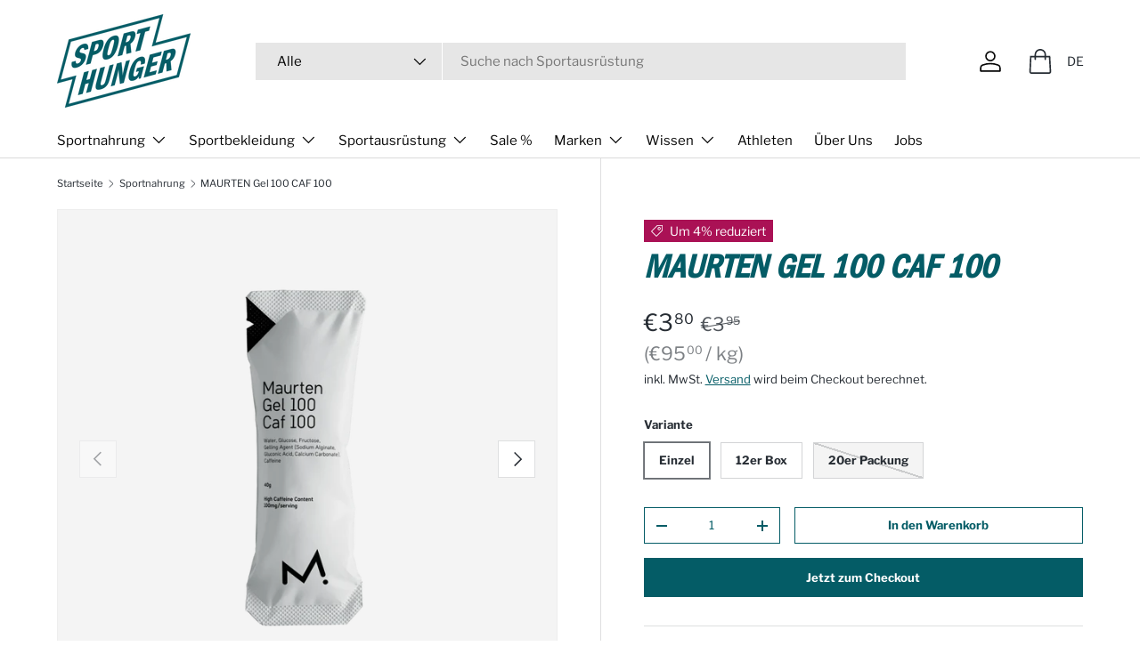

--- FILE ---
content_type: text/html; charset=utf-8
request_url: https://www.sporthunger.de/collections/nahrung/products/maurten-gel-100-caf-100
body_size: 113022
content:
<!doctype html>
<html class="no-js" lang="de" dir="ltr">
<head><meta charset="utf-8">
<meta name="viewport" content="width=device-width,initial-scale=1">
<title>MAURTEN Gel 100 CAF 100 &ndash; Sporthunger</title><link rel="canonical" href="https://www.sporthunger.de/products/maurten-gel-100-caf-100"><link rel="icon" href="//www.sporthunger.de/cdn/shop/files/social-media-icon.png?crop=center&height=48&v=1718100341&width=48" type="image/png">
  <link rel="apple-touch-icon" href="//www.sporthunger.de/cdn/shop/files/social-media-icon.png?crop=center&height=180&v=1718100341&width=180"><meta name="description" content="High-performance Energie Gel mit Koffein für Wettkämpfe und besonders intensive Trainingseinheiten. Eine Portion enthält 100 mg Koffein und 25 Gramm Energie - eingekapselt in Hydrogel."><meta property="og:site_name" content="Sporthunger">
<meta property="og:url" content="https://www.sporthunger.de/products/maurten-gel-100-caf-100">
<meta property="og:title" content="MAURTEN Gel 100 CAF 100">
<meta property="og:type" content="product">
<meta property="og:description" content="High-performance Energie Gel mit Koffein für Wettkämpfe und besonders intensive Trainingseinheiten. Eine Portion enthält 100 mg Koffein und 25 Gramm Energie - eingekapselt in Hydrogel."><meta property="og:image" content="http://www.sporthunger.de/cdn/shop/files/Maurten_GEL100_Caf100.webp?crop=center&height=1200&v=1760955352&width=1200">
  <meta property="og:image:secure_url" content="https://www.sporthunger.de/cdn/shop/files/Maurten_GEL100_Caf100.webp?crop=center&height=1200&v=1760955352&width=1200">
  <meta property="og:image:width" content="1900">
  <meta property="og:image:height" content="1900"><meta property="og:price:amount" content="3,80">
  <meta property="og:price:currency" content="EUR"><meta name="twitter:card" content="summary_large_image">
<meta name="twitter:title" content="MAURTEN Gel 100 CAF 100">
<meta name="twitter:description" content="High-performance Energie Gel mit Koffein für Wettkämpfe und besonders intensive Trainingseinheiten. Eine Portion enthält 100 mg Koffein und 25 Gramm Energie - eingekapselt in Hydrogel.">
<link rel="preload" href="//www.sporthunger.de/cdn/shop/t/76/assets/main.css?v=80655520453960312721729705274" as="style"><style data-shopify>
@font-face {
  font-family: "Libre Franklin";
  font-weight: 400;
  font-style: normal;
  font-display: swap;
  src: url("//www.sporthunger.de/cdn/fonts/libre_franklin/librefranklin_n4.a9b0508e1ffb743a0fd6d0614768959c54a27d86.woff2") format("woff2"),
       url("//www.sporthunger.de/cdn/fonts/libre_franklin/librefranklin_n4.948f6f27caf8552b1a9560176e3f14eeb2c6f202.woff") format("woff");
}
@font-face {
  font-family: "Libre Franklin";
  font-weight: 700;
  font-style: normal;
  font-display: swap;
  src: url("//www.sporthunger.de/cdn/fonts/libre_franklin/librefranklin_n7.6739620624550b8695d0cc23f92ffd46eb51c7a3.woff2") format("woff2"),
       url("//www.sporthunger.de/cdn/fonts/libre_franklin/librefranklin_n7.7cebc205621b23b061b803310af0ad39921ae57d.woff") format("woff");
}
@font-face {
  font-family: "Libre Franklin";
  font-weight: 400;
  font-style: italic;
  font-display: swap;
  src: url("//www.sporthunger.de/cdn/fonts/libre_franklin/librefranklin_i4.5cee60cade760b32c7b489f9d561e97341909d7c.woff2") format("woff2"),
       url("//www.sporthunger.de/cdn/fonts/libre_franklin/librefranklin_i4.2f9ee939c2cc82522dfb62e1a084861f9beeb411.woff") format("woff");
}
@font-face {
  font-family: "Libre Franklin";
  font-weight: 700;
  font-style: italic;
  font-display: swap;
  src: url("//www.sporthunger.de/cdn/fonts/libre_franklin/librefranklin_i7.5cd0952dea701f27d5d0eb294c01347335232ef2.woff2") format("woff2"),
       url("//www.sporthunger.de/cdn/fonts/libre_franklin/librefranklin_i7.41af936a1cd17668e4e060c6e0ad838ccf133ddd.woff") format("woff");
}
@font-face {
  font-family: "Libre Franklin";
  font-weight: 900;
  font-style: italic;
  font-display: swap;
  src: url("//www.sporthunger.de/cdn/fonts/libre_franklin/librefranklin_i9.879ee42606476e60b817612824284e43f96c34d6.woff2") format("woff2"),
       url("//www.sporthunger.de/cdn/fonts/libre_franklin/librefranklin_i9.d2d831188cc2d2a30ed67e4c6cea08d4303bb95d.woff") format("woff");
}
@font-face {
  font-family: "Libre Franklin";
  font-weight: 400;
  font-style: normal;
  font-display: swap;
  src: url("//www.sporthunger.de/cdn/fonts/libre_franklin/librefranklin_n4.a9b0508e1ffb743a0fd6d0614768959c54a27d86.woff2") format("woff2"),
       url("//www.sporthunger.de/cdn/fonts/libre_franklin/librefranklin_n4.948f6f27caf8552b1a9560176e3f14eeb2c6f202.woff") format("woff");
}
:root {
      --bg-color: 255 255 255 / 1.0;
      --bg-color-og: 255 255 255 / 1.0;
      --heading-color: 4 92 102;
      --text-color: 38 44 51;
      --text-color-og: 38 44 51;
      --scrollbar-color: 38 44 51;
      --link-color: 4 92 102;
      --link-color-og: 4 92 102;
      --star-color: 255 159 28;--swatch-border-color-default: 212 213 214;
        --swatch-border-color-active: 147 150 153;
        --swatch-card-size: 24px;
        --swatch-variant-picker-size: 78px;--color-scheme-1-bg: 4 92 102 / 1.0;
      --color-scheme-1-grad: ;
      --color-scheme-1-heading: 252 245 228;
      --color-scheme-1-text: 244 244 244;
      --color-scheme-1-btn-bg: 252 245 228;
      --color-scheme-1-btn-text: 38 44 51;
      --color-scheme-1-btn-bg-hover: 226 222 210;--color-scheme-2-bg: 38 44 51 / 1.0;
      --color-scheme-2-grad: ;
      --color-scheme-2-heading: 11 210 172;
      --color-scheme-2-text: 244 244 244;
      --color-scheme-2-btn-bg: 11 210 172;
      --color-scheme-2-btn-text: 255 255 255;
      --color-scheme-2-btn-bg-hover: 61 219 188;--color-scheme-3-bg: 11 210 172 / 1.0;
      --color-scheme-3-grad: ;
      --color-scheme-3-heading: 38 44 51;
      --color-scheme-3-text: 255 255 255;
      --color-scheme-3-btn-bg: 38 44 51;
      --color-scheme-3-btn-text: 255 255 255;
      --color-scheme-3-btn-bg-hover: 78 84 90;

      --drawer-bg-color: 255 255 255 / 1.0;
      --drawer-text-color: 38 44 51;

      --panel-bg-color: 244 244 244 / 1.0;
      --panel-heading-color: 4 92 102;
      --panel-text-color: 38 44 51;

      --in-stock-text-color: 44 126 63;
      --low-stock-text-color: 210 134 26;
      --very-low-stock-text-color: 180 12 28;
      --no-stock-text-color: 119 119 119;
      --no-stock-backordered-text-color: 119 119 119;

      --error-bg-color: 252 237 238;
      --error-text-color: 219 22 47;
      --success-bg-color: 252 245 228;
      --success-text-color: 11 210 172;
      --info-bg-color: 252 245 228;
      --info-text-color: 4 92 102;

      /* --heading-font-family: "Libre Franklin", sans-serif; */
      --heading-font-family:"ITCFranklinGothicStd-MdCd";
      --heading-font-style: italic;
      --heading-font-weight: 900;
      --heading-scale-start: 4;

      /* --navigation-font-family: "Libre Franklin", sans-serif; */
      --navigation-font-family:"Libre Franklin", sans-serif;
      --navigation-font-style: normal;
      --navigation-font-weight: 400;
      --heading-text-transform: uppercase;
--subheading-text-transform: none;
      /* --body-font-family: "Libre Franklin", sans-serif; */
      --body-font-family:"Libre Franklin", sans-serif;
      --body-font-style: normal;
      --body-font-weight: 400;
      --body-font-size: 15;

      --section-gap: 48;
      --heading-gap: calc(8 * var(--space-unit));--grid-column-gap: 20px;--btn-bg-color: 4 92 102;
      --btn-bg-hover-color: 46 127 136;
      --btn-text-color: 255 255 255;
      --btn-bg-color-og: 4 92 102;
      --btn-text-color-og: 255 255 255;
      --btn-alt-bg-color: 255 255 255;
      --btn-alt-bg-alpha: 1.0;
      --btn-alt-text-color: 4 92 102;
      --btn-border-width: 1px;
      --btn-padding-y: 12px;

      

      --btn-lg-border-radius: 50%;
      --btn-icon-border-radius: 50%;
      --input-with-btn-inner-radius: var(--btn-border-radius);

      --input-bg-color: 255 255 255 / 1.0;
      --input-text-color: 38 44 51;
      --input-border-width: 1px;
      --input-border-radius: 0px;
      --textarea-border-radius: 0px;
      --input-bg-color-diff-3: #f7f7f7;
      --input-bg-color-diff-6: #f0f0f0;

      --modal-border-radius: 16px;
      --modal-overlay-color: 0 0 0;
      --modal-overlay-opacity: 0.4;
      --drawer-border-radius: 16px;
      --overlay-border-radius: 0px;--custom-label-bg-color: 13 44 84;
      --custom-label-text-color: 255 255 255;--sale-label-bg-color: 170 17 85;
      --sale-label-text-color: 255 255 255;--sold-out-label-bg-color: 42 43 42;
      --sold-out-label-text-color: 255 255 255;--new-label-bg-color: 127 184 0;
      --new-label-text-color: 255 255 255;--preorder-label-bg-color: 0 166 237;
      --preorder-label-text-color: 255 255 255;

      --page-width: 1260px;
      --gutter-sm: 20px;
      --gutter-md: 32px;
      --gutter-lg: 64px;

      --payment-terms-bg-color: #ffffff;

      --coll-card-bg-color: #F9F9F9;
      --coll-card-border-color: #f2f2f2;--blend-bg-color: #f4f4f4;
        
          --aos-animate-duration: 0.6s;
        

        
          --aos-min-width: 0;
        
      

      --reading-width: 48em;
    }

    @media (max-width: 769px) {
      :root {
        --reading-width: 36em;
      }
    }
  </style><link rel="stylesheet" href="//www.sporthunger.de/cdn/shop/t/76/assets/main.css?v=80655520453960312721729705274">
  <script src="//www.sporthunger.de/cdn/shop/t/76/assets/main.js?v=2050684634816504901722958738" defer="defer"></script><link rel="preload" href="//www.sporthunger.de/cdn/fonts/libre_franklin/librefranklin_n4.a9b0508e1ffb743a0fd6d0614768959c54a27d86.woff2" as="font" type="font/woff2" crossorigin fetchpriority="high"><link rel="preload" href="//www.sporthunger.de/cdn/fonts/libre_franklin/librefranklin_i9.879ee42606476e60b817612824284e43f96c34d6.woff2" as="font" type="font/woff2" crossorigin fetchpriority="high"><script>window.performance && window.performance.mark && window.performance.mark('shopify.content_for_header.start');</script><meta name="google-site-verification" content="OsH_g5z3MPxkRSxqh2uokPdi-U0ln-1wJIE4cBtTfEQ">
<meta name="facebook-domain-verification" content="um2ewpqjyk04hcekguzzelcpej9eno">
<meta id="shopify-digital-wallet" name="shopify-digital-wallet" content="/33283309701/digital_wallets/dialog">
<meta name="shopify-checkout-api-token" content="f4875b0853beaacae41f7b1fa6f3caf5">
<meta id="in-context-paypal-metadata" data-shop-id="33283309701" data-venmo-supported="false" data-environment="production" data-locale="de_DE" data-paypal-v4="true" data-currency="EUR">
<link rel="alternate" hreflang="x-default" href="https://www.sporthunger.de/products/maurten-gel-100-caf-100">
<link rel="alternate" hreflang="en" href="https://www.sporthunger.de/en/products/maurten-gel-100-caf-100">
<link rel="alternate" type="application/json+oembed" href="https://www.sporthunger.de/products/maurten-gel-100-caf-100.oembed">
<script async="async" src="/checkouts/internal/preloads.js?locale=de-DE"></script>
<script id="apple-pay-shop-capabilities" type="application/json">{"shopId":33283309701,"countryCode":"DE","currencyCode":"EUR","merchantCapabilities":["supports3DS"],"merchantId":"gid:\/\/shopify\/Shop\/33283309701","merchantName":"Sporthunger","requiredBillingContactFields":["postalAddress","email"],"requiredShippingContactFields":["postalAddress","email"],"shippingType":"shipping","supportedNetworks":["visa","maestro","masterCard","amex"],"total":{"type":"pending","label":"Sporthunger","amount":"1.00"},"shopifyPaymentsEnabled":true,"supportsSubscriptions":true}</script>
<script id="shopify-features" type="application/json">{"accessToken":"f4875b0853beaacae41f7b1fa6f3caf5","betas":["rich-media-storefront-analytics"],"domain":"www.sporthunger.de","predictiveSearch":true,"shopId":33283309701,"locale":"de"}</script>
<script>var Shopify = Shopify || {};
Shopify.shop = "sporthunger.myshopify.com";
Shopify.locale = "de";
Shopify.currency = {"active":"EUR","rate":"1.0"};
Shopify.country = "DE";
Shopify.theme = {"name":"Sporthunger 3.0 | 30 Oct24","id":170367942924,"schema_name":"Enterprise","schema_version":"1.5.2","theme_store_id":1657,"role":"main"};
Shopify.theme.handle = "null";
Shopify.theme.style = {"id":null,"handle":null};
Shopify.cdnHost = "www.sporthunger.de/cdn";
Shopify.routes = Shopify.routes || {};
Shopify.routes.root = "/";</script>
<script type="module">!function(o){(o.Shopify=o.Shopify||{}).modules=!0}(window);</script>
<script>!function(o){function n(){var o=[];function n(){o.push(Array.prototype.slice.apply(arguments))}return n.q=o,n}var t=o.Shopify=o.Shopify||{};t.loadFeatures=n(),t.autoloadFeatures=n()}(window);</script>
<script id="shop-js-analytics" type="application/json">{"pageType":"product"}</script>
<script defer="defer" async type="module" src="//www.sporthunger.de/cdn/shopifycloud/shop-js/modules/v2/client.init-shop-cart-sync_dgXdnYWx.de.esm.js"></script>
<script defer="defer" async type="module" src="//www.sporthunger.de/cdn/shopifycloud/shop-js/modules/v2/chunk.common_BDBpfUOT.esm.js"></script>
<script type="module">
  await import("//www.sporthunger.de/cdn/shopifycloud/shop-js/modules/v2/client.init-shop-cart-sync_dgXdnYWx.de.esm.js");
await import("//www.sporthunger.de/cdn/shopifycloud/shop-js/modules/v2/chunk.common_BDBpfUOT.esm.js");

  window.Shopify.SignInWithShop?.initShopCartSync?.({"fedCMEnabled":true,"windoidEnabled":true});

</script>
<script>(function() {
  var isLoaded = false;
  function asyncLoad() {
    if (isLoaded) return;
    isLoaded = true;
    var urls = ["https:\/\/dr4qe3ddw9y32.cloudfront.net\/awin-shopify-integration-code.js?aid=73261\u0026v=shopifyApp_5.2.3\u0026ts=1759743699880\u0026shop=sporthunger.myshopify.com","\/\/cdn.shopify.com\/proxy\/68830bffaee58eba6b73a24625ab1b20a747276a5d42e97c699e234502abbaad\/api.goaffpro.com\/loader.js?shop=sporthunger.myshopify.com\u0026sp-cache-control=cHVibGljLCBtYXgtYWdlPTkwMA"];
    for (var i = 0; i < urls.length; i++) {
      var s = document.createElement('script');
      s.type = 'text/javascript';
      s.async = true;
      s.src = urls[i];
      var x = document.getElementsByTagName('script')[0];
      x.parentNode.insertBefore(s, x);
    }
  };
  if(window.attachEvent) {
    window.attachEvent('onload', asyncLoad);
  } else {
    window.addEventListener('load', asyncLoad, false);
  }
})();</script>
<script id="__st">var __st={"a":33283309701,"offset":3600,"reqid":"3cd425e5-3b5c-4b88-95d2-bffb6f7e70a9-1765547566","pageurl":"www.sporthunger.de\/collections\/nahrung\/products\/maurten-gel-100-caf-100","u":"b3a6b5fa1316","p":"product","rtyp":"product","rid":7598428422363};</script>
<script>window.ShopifyPaypalV4VisibilityTracking = true;</script>
<script id="captcha-bootstrap">!function(){'use strict';const t='contact',e='account',n='new_comment',o=[[t,t],['blogs',n],['comments',n],[t,'customer']],c=[[e,'customer_login'],[e,'guest_login'],[e,'recover_customer_password'],[e,'create_customer']],r=t=>t.map((([t,e])=>`form[action*='/${t}']:not([data-nocaptcha='true']) input[name='form_type'][value='${e}']`)).join(','),a=t=>()=>t?[...document.querySelectorAll(t)].map((t=>t.form)):[];function s(){const t=[...o],e=r(t);return a(e)}const i='password',u='form_key',d=['recaptcha-v3-token','g-recaptcha-response','h-captcha-response',i],f=()=>{try{return window.sessionStorage}catch{return}},m='__shopify_v',_=t=>t.elements[u];function p(t,e,n=!1){try{const o=window.sessionStorage,c=JSON.parse(o.getItem(e)),{data:r}=function(t){const{data:e,action:n}=t;return t[m]||n?{data:e,action:n}:{data:t,action:n}}(c);for(const[e,n]of Object.entries(r))t.elements[e]&&(t.elements[e].value=n);n&&o.removeItem(e)}catch(o){console.error('form repopulation failed',{error:o})}}const l='form_type',E='cptcha';function T(t){t.dataset[E]=!0}const w=window,h=w.document,L='Shopify',v='ce_forms',y='captcha';let A=!1;((t,e)=>{const n=(g='f06e6c50-85a8-45c8-87d0-21a2b65856fe',I='https://cdn.shopify.com/shopifycloud/storefront-forms-hcaptcha/ce_storefront_forms_captcha_hcaptcha.v1.5.2.iife.js',D={infoText:'Durch hCaptcha geschützt',privacyText:'Datenschutz',termsText:'Allgemeine Geschäftsbedingungen'},(t,e,n)=>{const o=w[L][v],c=o.bindForm;if(c)return c(t,g,e,D).then(n);var r;o.q.push([[t,g,e,D],n]),r=I,A||(h.body.append(Object.assign(h.createElement('script'),{id:'captcha-provider',async:!0,src:r})),A=!0)});var g,I,D;w[L]=w[L]||{},w[L][v]=w[L][v]||{},w[L][v].q=[],w[L][y]=w[L][y]||{},w[L][y].protect=function(t,e){n(t,void 0,e),T(t)},Object.freeze(w[L][y]),function(t,e,n,w,h,L){const[v,y,A,g]=function(t,e,n){const i=e?o:[],u=t?c:[],d=[...i,...u],f=r(d),m=r(i),_=r(d.filter((([t,e])=>n.includes(e))));return[a(f),a(m),a(_),s()]}(w,h,L),I=t=>{const e=t.target;return e instanceof HTMLFormElement?e:e&&e.form},D=t=>v().includes(t);t.addEventListener('submit',(t=>{const e=I(t);if(!e)return;const n=D(e)&&!e.dataset.hcaptchaBound&&!e.dataset.recaptchaBound,o=_(e),c=g().includes(e)&&(!o||!o.value);(n||c)&&t.preventDefault(),c&&!n&&(function(t){try{if(!f())return;!function(t){const e=f();if(!e)return;const n=_(t);if(!n)return;const o=n.value;o&&e.removeItem(o)}(t);const e=Array.from(Array(32),(()=>Math.random().toString(36)[2])).join('');!function(t,e){_(t)||t.append(Object.assign(document.createElement('input'),{type:'hidden',name:u})),t.elements[u].value=e}(t,e),function(t,e){const n=f();if(!n)return;const o=[...t.querySelectorAll(`input[type='${i}']`)].map((({name:t})=>t)),c=[...d,...o],r={};for(const[a,s]of new FormData(t).entries())c.includes(a)||(r[a]=s);n.setItem(e,JSON.stringify({[m]:1,action:t.action,data:r}))}(t,e)}catch(e){console.error('failed to persist form',e)}}(e),e.submit())}));const S=(t,e)=>{t&&!t.dataset[E]&&(n(t,e.some((e=>e===t))),T(t))};for(const o of['focusin','change'])t.addEventListener(o,(t=>{const e=I(t);D(e)&&S(e,y())}));const B=e.get('form_key'),M=e.get(l),P=B&&M;t.addEventListener('DOMContentLoaded',(()=>{const t=y();if(P)for(const e of t)e.elements[l].value===M&&p(e,B);[...new Set([...A(),...v().filter((t=>'true'===t.dataset.shopifyCaptcha))])].forEach((e=>S(e,t)))}))}(h,new URLSearchParams(w.location.search),n,t,e,['guest_login'])})(!0,!0)}();</script>
<script integrity="sha256-52AcMU7V7pcBOXWImdc/TAGTFKeNjmkeM1Pvks/DTgc=" data-source-attribution="shopify.loadfeatures" defer="defer" src="//www.sporthunger.de/cdn/shopifycloud/storefront/assets/storefront/load_feature-81c60534.js" crossorigin="anonymous"></script>
<script data-source-attribution="shopify.dynamic_checkout.dynamic.init">var Shopify=Shopify||{};Shopify.PaymentButton=Shopify.PaymentButton||{isStorefrontPortableWallets:!0,init:function(){window.Shopify.PaymentButton.init=function(){};var t=document.createElement("script");t.src="https://www.sporthunger.de/cdn/shopifycloud/portable-wallets/latest/portable-wallets.de.js",t.type="module",document.head.appendChild(t)}};
</script>
<script data-source-attribution="shopify.dynamic_checkout.buyer_consent">
  function portableWalletsHideBuyerConsent(e){var t=document.getElementById("shopify-buyer-consent"),n=document.getElementById("shopify-subscription-policy-button");t&&n&&(t.classList.add("hidden"),t.setAttribute("aria-hidden","true"),n.removeEventListener("click",e))}function portableWalletsShowBuyerConsent(e){var t=document.getElementById("shopify-buyer-consent"),n=document.getElementById("shopify-subscription-policy-button");t&&n&&(t.classList.remove("hidden"),t.removeAttribute("aria-hidden"),n.addEventListener("click",e))}window.Shopify?.PaymentButton&&(window.Shopify.PaymentButton.hideBuyerConsent=portableWalletsHideBuyerConsent,window.Shopify.PaymentButton.showBuyerConsent=portableWalletsShowBuyerConsent);
</script>
<script>
  function portableWalletsCleanup(e){e&&e.src&&console.error("Failed to load portable wallets script "+e.src);var t=document.querySelectorAll("shopify-accelerated-checkout .shopify-payment-button__skeleton, shopify-accelerated-checkout-cart .wallet-cart-button__skeleton"),e=document.getElementById("shopify-buyer-consent");for(let e=0;e<t.length;e++)t[e].remove();e&&e.remove()}function portableWalletsNotLoadedAsModule(e){e instanceof ErrorEvent&&"string"==typeof e.message&&e.message.includes("import.meta")&&"string"==typeof e.filename&&e.filename.includes("portable-wallets")&&(window.removeEventListener("error",portableWalletsNotLoadedAsModule),window.Shopify.PaymentButton.failedToLoad=e,"loading"===document.readyState?document.addEventListener("DOMContentLoaded",window.Shopify.PaymentButton.init):window.Shopify.PaymentButton.init())}window.addEventListener("error",portableWalletsNotLoadedAsModule);
</script>

<script type="module" src="https://www.sporthunger.de/cdn/shopifycloud/portable-wallets/latest/portable-wallets.de.js" onError="portableWalletsCleanup(this)" crossorigin="anonymous"></script>
<script nomodule>
  document.addEventListener("DOMContentLoaded", portableWalletsCleanup);
</script>

<link id="shopify-accelerated-checkout-styles" rel="stylesheet" media="screen" href="https://www.sporthunger.de/cdn/shopifycloud/portable-wallets/latest/accelerated-checkout-backwards-compat.css" crossorigin="anonymous">
<style id="shopify-accelerated-checkout-cart">
        #shopify-buyer-consent {
  margin-top: 1em;
  display: inline-block;
  width: 100%;
}

#shopify-buyer-consent.hidden {
  display: none;
}

#shopify-subscription-policy-button {
  background: none;
  border: none;
  padding: 0;
  text-decoration: underline;
  font-size: inherit;
  cursor: pointer;
}

#shopify-subscription-policy-button::before {
  box-shadow: none;
}

      </style>
<script id="sections-script" data-sections="header,footer" defer="defer" src="//www.sporthunger.de/cdn/shop/t/76/compiled_assets/scripts.js?6544"></script>
<script>window.performance && window.performance.mark && window.performance.mark('shopify.content_for_header.end');</script>

    <script src="//www.sporthunger.de/cdn/shop/t/76/assets/animate-on-scroll.js?v=15249566486942820451722958738" defer="defer"></script>
    <link rel="stylesheet" href="//www.sporthunger.de/cdn/shop/t/76/assets/animate-on-scroll.css?v=116194678796051782541722958738">
  

  <script>document.documentElement.className = document.documentElement.className.replace('no-js', 'js');</script><!-- CC Custom Head Start --><!-- CC Custom Head End --><!-- BEGIN app block: shopify://apps/complianz-gdpr-cookie-consent/blocks/bc-block/e49729f0-d37d-4e24-ac65-e0e2f472ac27 -->

    
    
    

    
    
        <script>
            var sDomain = location.host;
            (function(){
                window.thirdPartyScriptDefinition = [
                    
                ]
            })();(()=>{
                var sDomain=location.host;
                const __useGoogleConsentMode =false;
                const __whiteListForConsentMode =[];
                const __dataLayerName ='';
                (()=>{var i={z:"thirdPartyScriptDefinition",o:"Shopify",c:"analytics",d:"publish",i:"src",l:"provider",p:"type_0",y:"type_1",f:"type_2",n:"true",a:"length",r:"detail",A:"Proxy",j:"setInterval",F:"clearInterval",g:"find",X:"filter",G:"forEach",H:"splice",Z:"hasOwnProperty",M:"addEventListener",u:"includes",h:"push",_:"cookie",P:"set",O:"get",s:"gtag",D:"ad_storage",I:"ad_user_data",T:"ad_personalization",b:"analytics_storage",x:"functionality_storage",C:"personalization_storage",L:"security_storage",R:"wait_for_update",k:"consent",U:"default",q:"ads_data_redaction",B:"google_consent_mode",J:"dataLayer",e:"granted",t:"denied",Q:"update",V:"GDPR_LC:userConsentSetting",W:1500,m:null},o={[i.D]:i.t,[i.I]:i.t,[i.T]:i.t,[i.b]:i.t,[i.x]:i.t,[i.C]:i.t,[i.L]:i.t,[i.R]:i.W};((a,l,t,f,p=[],c=t.J)=>{let y=function(r,e){return!!r[t.g](n=>!!n&&!!e&&n[t.i]&&e[t.i]&&n[t.i]===e[t.i]&&n[t._]===e[t._])},g=r=>f?!!p[t.g](e=>{if(typeof r[t.i]=="string")return r[t.i][t.u](e);if(typeof r[t.l]=="string")return r[t.l][t.u](e)}):!1,u=function(r){let e=[];for(let s=0;s<r[t.a];s++)r[s]||e[t.h](s);let n=r[t.a]-e[t.a];return e[t.G](s=>r[t.H](s,1)),n},d=[],h={[t.P]:(r,e,n,s)=>{let _=u(r);return e===t.a?r[t.a]=_:n!=null&&(y(r,n)||g(n)||(d[e]=n)),!0},[t.O]:(r,e)=>r[e]};if(a[t.z]=new a[t.A](d,h),f){a[c]=a[c]||[],a[t.s]=function(...n){a[c][t.h](n)},a[t.s](t.k,t.U,{...o}),a[t.s](t.P,t.q,!0);let r=a[t.j](()=>{!!a[t.o]&&!!a[t.o][t.c]&&!!a[t.o][t.c][t.d]&&(a[t.F](r),a[t.o][t.c][t.d](t.B,{...o}))},5),e=n=>{Date.now()-t.m<50||(t.m=Date.now(),o[t.D]=n[t.r][t.f][t.n]?t.e:t.t,o[t.I]=n[t.r][t.f][t.n]?t.e:t.t,o[t.T]=n[t.r][t.f][t.n]?t.e:t.t,o[t.b]=n[t.r][t.y][t.n]?t.e:t.t,o[t.x]=n[t.r][t.p][t.n]?t.e:t.t,o[t.C]=n[t.r][t.y][t.n]?t.e:t.t,o[t.L]=n[t.r][t.p][t.n]?t.e:t.t,a[t.s](t.k,t.Q,{...o}))};l[t.M](t.V,e)}})(window,document,i,__useGoogleConsentMode,__whiteListForConsentMode,__dataLayerName);})();
                const definitions = [];
                definitions.length > 0 && window.thirdPartyScriptDefinition.push(...definitions);
                window.BC_JSON_ObjectBypass={"_ab":{"description":"Used in connection with access to admin.","path":"\/","domain":"","provider":"Shopify","type":"type_0","expires":"86400","recommendation":"0","editable":"false","deletable":"false","set":"0"},"_secure_session_id":{"description":"Used in connection with navigation through a storefront.","path":"\/","domain":"","provider":"Shopify","type":"type_0","expires":"2592000","recommendation":"0","editable":"false","deletable":"false","set":"0"},"__cfduid":{"description":"The _cfduid cookie helps Cloudflare detect malicious visitors to our Customers’ websites and minimizes blocking legitimate users.","path":"\/","domain":"","provider":"Cloudflare","type":"type_0","expires":"2592000","recommendation":"0","editable":"false","deletable":"false","set":"0"},"Cart":{"description":"Used in connection with shopping cart.","path":"\/","domain":"","provider":"Shopify","type":"type_0","expires":"1209600","recommendation":"0","editable":"false","deletable":"false","set":"0"},"cart":{"description":"Used in connection with shopping cart.","path":"\/","domain":"","provider":"Shopify","type":"type_0","expires":"1209600","recommendation":"0","editable":"false","deletable":"false","set":"0"},"cart_sig":{"description":"Used in connection with checkout.","path":"\/","domain":"","provider":"Shopify","type":"type_0","expires":"1209600","recommendation":"0","editable":"false","deletable":"false","set":"0"},"cart_ts":{"description":"Used in connection with checkout.","path":"\/","domain":"","provider":"Shopify","type":"type_0","expires":"1209600","recommendation":"0","editable":"false","deletable":"false","set":"0"},"checkout_token":{"description":"Used in connection with checkout.","path":"\/","domain":"","provider":"Shopify","type":"type_0","expires":"31536000","recommendation":"0","editable":"false","deletable":"false","set":"0"},"Secret":{"description":"Used in connection with checkout.","path":"\/","domain":"","provider":"Shopify","type":"type_0","expires":"31536000","recommendation":"0","editable":"false","deletable":"false","set":"0"},"secure_customer_sig":{"description":"Used in connection with customer login.","path":"\/","domain":"","provider":"Shopify","type":"type_0","expires":"31536000","recommendation":"0","editable":"false","deletable":"false","set":"0"},"storefront_digest":{"description":"Used in connection with customer login.","path":"\/","domain":"","provider":"Shopify","type":"type_0","expires":"31536000","recommendation":"0","editable":"false","deletable":"false","set":"0"},"_shopify_u":{"description":"Used to facilitate updating customer account information.","path":"\/","domain":"","provider":"Shopify","type":"type_0","expires":"31536000","recommendation":"0","editable":"false","deletable":"false","set":"0"},"XSRF-TOKEN":{"description":"Used in connection with GDPR legal Cookie.","path":"\/","domain":"","provider":"GDPR Legal Cookie","type":"type_0","expires":"31536000","recommendation":"0","editable":"false","deletable":"false","set":"0"},"gdpr_legal_cookie_session":{"description":"Used in connection with GDPR legal Cookie.","path":"\/","domain":"","provider":"GDPR Legal Cookie","type":"type_0","expires":"0","recommendation":"0","editable":"false","deletable":"false","set":"0"},"_bc_c_set":{"description":"Used in connection with GDPR legal Cookie.","path":"\/","domain":"","provider":"GDPR Legal Cookie","type":"type_0","expires":"2592000","recommendation":"0","editable":"false","deletable":"false","set":"0","optIn":true,"live":"1","ShopifyMinConsent":false},"_orig_referrer":{"description":"Used in connection with shopping cart.","path":"\/","domain":"","provider":"Shopify","type":"type_1","expires":"1209600","recommendation":"1","editable":"true","deletable":"false","set":"1"},"_landing_page":{"description":"Track landing pages.","path":"\/","domain":"","provider":"Shopify","type":"type_1","expires":"1209600","recommendation":"1","editable":"true","deletable":"false","set":"1"},"_s":{"description":"Shopify analytics.","path":"\/","domain":"","provider":"Shopify","type":"type_1","expires":"1800","recommendation":"1","editable":"true","deletable":"false","set":"1"},"_shopify_fs":{"description":"Shopify analytics.","path":"\/","domain":"","provider":"Shopify","type":"type_1","expires":"1209600","recommendation":"1","editable":"true","deletable":"false","set":"1"},"_shopify_s":{"description":"Shopify analytics.","path":"\/","domain":"","provider":"Shopify","type":"type_1","expires":"1800","recommendation":"1","editable":"true","deletable":"false","set":"1"},"_shopify_y":{"description":"Shopify analytics.","path":"\/","domain":"","provider":"Shopify","type":"type_1","expires":"31536000","recommendation":"1","editable":"true","deletable":"false","set":"1"},"_y":{"description":"Shopify analytics.","path":"\/","domain":"","provider":"Shopify","type":"type_1","expires":"31536000","recommendation":"1","editable":"true","deletable":"false","set":"1"},"_shopify_sa_p":{"description":"Shopify analytics relating to marketing \u0026 referrals.","path":"\/","domain":"","provider":"Shopify","type":"type_1","expires":"1800","recommendation":"1","editable":"true","deletable":"false","set":"1"},"_shopify_sa_t":{"description":"Shopify analytics relating to marketing \u0026 referrals.","path":"\/","domain":"","provider":"Shopify","type":"type_1","expires":"1800","recommendation":"1","editable":"true","deletable":"false","set":"1"},"_shopify_uniq":{"description":"Shopify analytics.","path":"\/","domain":"","provider":"Shopify","type":"type_1","expires":"1800","recommendation":"1","editable":"true","deletable":"false","set":"1"},"_shopify_visit":{"description":"Shopify analytics.","path":"\/","domain":"","provider":"Shopify","type":"type_1","expires":"1800","recommendation":"1","editable":"true","deletable":"false","set":"1"},"tracked_start_checkout":{"description":"Shopify analytics relating to checkout.","path":"\/","domain":"","provider":"Shopify","type":"type_1","expires":"1800","recommendation":"1","editable":"true","deletable":"false","set":"1"}};
                const permanentDomain = 'sporthunger.myshopify.com';
                window.BC_GDPR_2ce3a13160348f524c8cc9={'google':[],'_bc_c_set':'customScript','customScriptsSRC':[]};
                var GDPR_LC_versionNr=202401311200;var GDPR_LC_ZLoad=function(){var defaultDefinition=[
                    // { "src": "facebook", "cookie": "fr", "provider": "facebook.com", "description": "", "expires": 7776000, "domain": "facebook.com", "declaration": 1, "group": "facebook" }, { "src": "facebook", "cookie": "_fbp", "provider": sDomain, "description": "", "expires": 7776000, "domain": sDomain, "declaration": 1, "group": "facebook" }, { "src": "google-analytics.com", "cookie": "_ga", "provider": sDomain, "description": "", "expires": 63072000, "domain": sDomain, "declaration": 1, "group": "google" }, { "src": "googletagmanager.com", "cookie": "_ga", "provider": sDomain, "description": "", "expires": 63072000, "domain": sDomain, "declaration": 1, "group": "google" }, { "src": "googletagmanager.com", "cookie": "_gid", "provider": sDomain, "description": "", "expires": 86400, "domain": sDomain, "declaration": 1, "group": "google" }, { "src": "googletagmanager.com", "cookie": "_gat", "provider": sDomain, "description": "", "expires": 86400, "domain": sDomain, "declaration": 1, "group": "google" }, { "src": "googleadservices.com", "cookie": "IDE", "provider": sDomain, "description": "", "expires": 63072000, "domain": sDomain, "declaration": 2, "group": "google Ads" }
                ]; if (window.thirdPartyScriptDefinition ===undefined) { window.thirdPartyScriptDefinition=[]; defaultDefinition.forEach(function (value) { window.thirdPartyScriptDefinition.push(value) }) } else { var exist=false; defaultDefinition.forEach(function (script) { window.thirdPartyScriptDefinition.forEach(function (value) { if (value.src ===script.src && value.cookie ===script.cookie) { exist=true } }); if (!exist) { window.thirdPartyScriptDefinition.push(script) } }) } (function polyfill(){if (!Array.from) { Array.from=(function(){var toStr=Object.prototype.toString; var isCallable=function (fn) { return typeof fn ==='function' || toStr.call(fn) ==='[object Function]' }; var toInteger=function (value) { var number=Number(value); if (isNaN(number)) { return 0 } if (number ===0 || !isFinite(number)) { return number } return (number > 0 ? 1 : -1) * Math.floor(Math.abs(number)) }; var maxSafeInteger=Math.pow(2, 53) - 1; var toLength=function (value) { var len=toInteger(value); return Math.min(Math.max(len, 0), maxSafeInteger) }; return function from(arrayLike) { var C=this; var items=Object(arrayLike); if (arrayLike ==null) { throw new TypeError('Array.from requires an array-like object - not null or undefined') } var mapFn=arguments.length > 1 ? arguments[1] : void undefined; var T; if (typeof mapFn !=='undefined') { if (!isCallable(mapFn)) { throw new TypeError('Array.from: when provided, the second argument must be a function') } if (arguments.length > 2) { T=arguments[2] } } var len=toLength(items.length); var A=isCallable(C) ? Object(new C(len)) : new Array(len); var k=0; var kValue; while (k < len) { kValue=items[k]; if (mapFn) { A[k]=typeof T ==='undefined' ? mapFn(kValue, k) : mapFn.call(T, kValue, k) } else { A[k]=kValue } k +=1 } A.length=len; return A } }()) } })(); var shopifyCookies={ '_s': !1, '_shopify_fs': !1, '_shopify_s': !1, '_shopify_y': !1, '_y': !1, '_shopify_sa_p': !1, '_shopify_sa_t': !1, '_shopify_uniq': !1, '_shopify_visit': !1, 'tracked_start_checkout': !1, 'bc_trekkie_fbp_custom': !1 }; function GDPR_LC_Token(){var getToken={ "tokenLength": 8, "ranToken": '', "randomize": function(){return Math.random().toString(32).substr(2) }, "generate": function(){while (this.ranToken.length <=this.tokenLength) { this.ranToken +=this.randomize() } this.ranToken=permanentDomain + Date.now() + this.ranToken; return btoa(this.ranToken) }, "get": function(){return this.generate() } }; return getToken.get() }; function getCookieValue(a) { var b=document.cookie.match('(^|;)\\s*' + a + '\\s*=\\s*([^;]+)'); return b ? b.pop() : false }; function loadCookieSettings(sessID) { return; var script=document.createElement('script'); script.src='https://cookieapp-staging.beeclever.app/get-cookie-setting?shopify_domain=permanentDomain&token=' + sessID; script.async=false; document.head.appendChild(script); script.addEventListener('load', function(){console.log('UserData loaded') }) };(function setUserCookieData(){window.GDPR_LC_Sess_ID_Name="GDPR_LC_SESS_ID"; window.GDPR_LC_Sess_ID=getCookieValue(window.GDPR_LC_Sess_ID_Name); if (window.GDPR_LC_Sess_ID) { loadCookieSettings(window.GDPR_LC_Sess_ID) } else { window.GDPR_LC_Sess_ID=GDPR_LC_Token() } })(); function setBC_GDPR_LEGAL_custom_cookies(){window['BC_GDPR_LEGAL_custom_cookies']=window['BC_GDPR_LEGAL_custom_cookies'] || {}; window['BC_GDPR_LEGAL_custom_cookies']['list']=window['BC_GDPR_LEGAL_custom_cookies']['list'] || {}; if ('GDPR_legal_cookie' in localStorage) { window['BC_GDPR_LEGAL_custom_cookies']['list']=JSON.parse(window.localStorage.getItem('GDPR_legal_cookie')) } };setBC_GDPR_LEGAL_custom_cookies(); (function(){var hasConsent=!1; Array.from(Object.keys(window['BC_GDPR_LEGAL_custom_cookies']['list'])).forEach(function (c) { if (shopifyCookies.hasOwnProperty(c) && window['BC_GDPR_LEGAL_custom_cookies']['list'][c].userSetting) { hasConsent=!0 } }); var wt=window.trekkie, ws=window.ShopifyAnalytics; if (!hasConsent && wt !==undefined) { wt=[], wt.integrations=wt.integrations || !0, ws=ws.lib=ws.meta=ws.meta.page={}, ws.lib.track=function(){} } })(); window.bc_tagManagerTasks={ "bc_tgm_aw": "google", "bc_tgm_gtm": "google", "bc_tgm_ua": "google", "bc_tgm_fbp": "facebook", "any": "any", "_bc_c_set": "customScript" }; var wl=whiteList=["recaptcha", "notifications.google"]; var GDPR_LC_scriptPath='gdpr-legal-cookie.beeclever.app'; if (window.GDPR_LC_Beta_activate !==undefined && window.GDPR_LC_Beta_activate) { GDPR_LC_scriptPath='cookieapp-staging.beeclever.app' } wl.push(GDPR_LC_scriptPath); var checkIsBlackListed=function (src) { setBC_GDPR_LEGAL_custom_cookies(); if (src ===null) { return null } if (!!window.TrustedScriptURL && src instanceof TrustedScriptURL) { src=src.toString() } var r=!1; for (var x=thirdPartyScriptDefinition.length - 1; x >=0; x--) { var bSrc=thirdPartyScriptDefinition[x]['src']; if (src.indexOf(bSrc) !==-1 && src.toLowerCase().indexOf('jquery') ===-1) { r=x } } wl.forEach(function (wSrc) { if (src.indexOf(wSrc) !==-1) { r=false } }); if (r !==false) { function getTCookieName(name, index) { var tCookieObject=thirdPartyScriptDefinition[index]; if (tCookieObject !==undefined) { var cookies=[]; thirdPartyScriptDefinition.forEach(function (cookie) { if (cookie['src'] ===tCookieObject['src']) { cookies.push(cookie) } }); var tCookieName=tCookieObject['cookie']; if (tCookieObject['domain'] !==document.location.host) { tCookieName=tCookieObject['cookie'] + '$%bc%$' + tCookieObject['domain'] } if (tCookieName ===name && tCookieObject['domain'] ===window['BC_GDPR_LEGAL_custom_cookies']['list'][name]['domain']) { if (window['BC_GDPR_LEGAL_custom_cookies']['list'][name]['userSetting']) { index=!1 } } cookies.forEach(function (cookie) { if (window['BC_GDPR_LEGAL_custom_cookies']['list'][cookie['cookie']] !==undefined && window['BC_GDPR_LEGAL_custom_cookies']['list'][cookie['cookie']]['userSetting']) { index=!1 } }); return index } return !1 };var cookieListKeys=Array.from(Object.keys(window['BC_GDPR_LEGAL_custom_cookies']['list'])); if (cookieListKeys.length > 0) { Array.from(Object.keys(window['BC_GDPR_LEGAL_custom_cookies']['list'])).forEach(function (cookieName) { r=getTCookieName(cookieName.toString(), r) }) } else { for (var x=thirdPartyScriptDefinition.length - 1; x >=0; x--) { var tCookie=thirdPartyScriptDefinition[x]; if (src.indexOf(tCookie['src']) !==-1) { r=tCookie['cookie'] + '$%bc%$' + tCookie['domain'] } } return r } } return r }; window.scriptElementsHidden=window.scriptElementsHidden || []; window.callbackFunc=function (elem, args) { for (var x=0; x < elem.length; x++) { if (elem[x] ===null || elem[x] ===undefined || elem[x]['nodeName'] ===undefined) { return } if (elem[x]['nodeName'].toLowerCase() =='script') { if (elem[x].hasAttribute('src')) { if (document.querySelector('[src="https://cookieapp-staging.beeclever.app/js/get-script.php"]') !==null) { elem[x]=document.createElement('script'); elem[x].setAttribute('bc_empty_script_tag', '') } var blackListed=checkIsBlackListed(elem[x].getAttribute('src')); var fName=!1; try { new Error() } catch (e) { var caller=e.stack.split('\n'); var x=0; for (; x < caller.length; x++) { caller[x]=caller[x].trim(); caller[x]=caller[x].replace('at ', ''); caller[x]=caller[x].substr(0, caller[x].indexOf(' ')); caller[x]=caller[x].replace('Array.', '') } for (; x >=0; x--) { if (caller[x] ==='ICS' && x > 0) { if (caller[x - 1] in window['BC_GDPR_LEGAL_custom_cookies']['list']) { fName=caller[x - 1] } } } } if (fName ===!1 && blackListed !==!1) { elem[x].setAttribute('type', 'javascript/blocked'); elem[x].setAttribute('cookie', blackListed) } else if (blackListed !==!0 && elem[x].getAttribute('type') ==='javascript/blocked') { elem[x].setAttribute('type', 'javascript') } if (fName) { elem[x].setAttribute("data-callerName", fName) } elem[x].setAttribute('src', elem[x].getAttribute('src')) } if (elem[x]['type'] =='javascript/blocked') { window.scriptElementsHidden.push(elem[x]); elem[x]=document.createElement('script'); elem[x].setAttribute('bc_empty_script_tag', '') } } } }; const appendChild=Element.prototype.appendChild, append=Element.prototype.append, replaceWith=Element.prototype.replaceWith, insertNode=Element.prototype.insertNode, insertBefore=Element.prototype.insertBefore; Element.prototype.appendChild=function(){const ctx=this; window.callbackFunc.call(ctx, arguments); return appendChild.apply(ctx, arguments) }; Element.prototype.append=function(){const ctx=this; window.callbackFunc.call(ctx, arguments); return append.apply(ctx, arguments) }; Element.prototype.replaceWith=function(){const ctx=this; window.callbackFunc.call(ctx, arguments); return replaceWith.apply(ctx, arguments) }; Element.prototype.insertNode=function(){const ctx=this; window.callbackFunc.call(ctx, arguments); return insertNode.apply(ctx, arguments) }; Element.prototype.insertBefore=function(){const ctx=this; window.callbackFunc.call(ctx, arguments); try { return insertBefore.apply(ctx, arguments) } catch (e) { arguments[1]=document.scripts[0]; return insertBefore.apply(ctx, arguments) } };};if (!window.msCrypto) { Array.from(document.head.querySelectorAll('[bc_empty_script_tag=""]')).forEach(function (script) { script.remove() })};if (window.GDPR_LC_ZLoad_loaded ===undefined) { GDPR_LC_ZLoad(); window.GDPR_LC_ZLoad_loaded=true}
            })();

            // window.thirdPartyScriptDefinition.push(
            //     { "src" : "analytics.js", "cookie" : "_shopify_fs", "provider" : "shopify.com", "description" : "", "expires" : 0, "domain" : sDomain, "declaration" : 1, "group" : "shopify" },
            //     { "src" : "doubleclick.net","cookie" : "_shopify_fs","provider" : "shopify.com","description" : "","expires" : 0,"domain" : sDomain,"declaration" : 1,"group" : "shopify" },
            //     { "src" : "trekkie", "cookie" : "_shopify_fs", "provider" : "shopify.com", "description" : "", "expires" : 0, "domain" : sDomain, "declaration" : 1, "group" : "shopify" },
            //     { "src" : "luckyorange", "cookie" : "_shopify_fs", "provider" : "shopify.com", "description" : "", "expires" : 0, "domain" : sDomain, "declaration" : 1, "group" : "shopify" },
            //     { "src" : "googletagmanager", "cookie" : "_gat", "provider" : "googletagmanager.com", "description" : "", "expires" : 0, "domain" : sDomain, "declaration" : 1, "group" : "googletagmanager" }
            // );

            var customCookies = {};
            function BC_GDPR_CustomScriptForShop () {
                return [
                    function testCookie () {
                        // your additional script
                    }
                    
                ];
            }

            // PRIOR BLOCKING FEATURE
            window.bc_settings_prior_blocking_enabled = false;

            /**
             * Initializes and injects CSS styles into the document to support iframe blocking.
             * Specifically, it adds styles to create a skeleton loader and to hide iframes that should be blocked.
             * The styles are added only if they haven't been added already.
             */
            function initializeStylesOfIframeBlocking() {
                // Dynamically add CSS styles
                if (!document.getElementById('bc-iframe-styles')) {
                    const style = document.createElement('style');
                    style.id = 'bc-iframe-styles';
                    style.innerHTML = `
                        .bc-iframe-skeleton {
                            position: absolute;
                            top: 0;
                            left: 0;
                            width: 100%;
                            height: 100%;
                            background: #f0f0f0;
                            display: flex;
                            align-items: center;
                            justify-content: center;

                        }

                        .bc-iframe-wrapper {
                            float: none;
                            clear: both;
                            width: 100%;
                            position: relative;
                            padding-bottom: 56.25%;
                            padding-top: 25px;
                            height: 0;
                        }

                        /* Ensure the iframe fills the container */
                        .bc-iframe-wrapper iframe {
                            position: absolute;
                            top: 0;
                            left: 0;
                            width: 100%;
                            height: 100%;
                            border: none;
                        }
                        iframe.bc-blocked {
                            display: none;
                        }
                        .bc-button {
                            background: linear-gradient(145deg, #000000, #1a1a1a);
                            color: white;
                            padding: 8px 10px;
                            border: none;
                            border-radius: 5px;
                            cursor: pointer;
                            font-size: 12px;
                            font-weight: bold;
                            box-shadow: 0 4px 6px rgba(0, 0, 0, 0.3),
                                        0 8px 10px rgba(0, 0, 0, 0.2),
                                        0 12px 20px rgba(0, 0, 0, 0.1);
                            text-shadow: 0 1px 3px rgba(0, 0, 0, 0.5);
                        }

                        .bc-button:hover {
                            background: linear-gradient(145deg, #1a1a1a, #000000);
                            box-shadow: 0 6px 8px rgba(0, 0, 0, 0.4),
                                        0 12px 14px rgba(0, 0, 0, 0.3),
                                        0 16px 24px rgba(0, 0, 0, 0.2);
                        }
                        .bc-svg {
                            width:50%;
                            height:50%;
                        }

                        @media (max-width: 767px) {
                            .bc-button  {
                                font-size: 1rem;
                            }

                            .bc-iframe-wrapper {
                                font-size: 1rem;
                            }
                            .bc-svg {
                                width:25%;
                                height:25%;
                            }
                            .bc-iframe-skeleton-text p {
                                font-size:1rem
                            }
                        }
                    `;
                    document.head.appendChild(style);
                }
            }

            /**
             * Initializes the blockable iframes and patterns used to identify them.
             * Sets up the blockable iframe categories and corresponding URL patterns that can be blocked.
             * Also converts wildcard patterns to regular expressions for matching.
             */
            const initializeBlockableIframes = () => {
                window._bc_blockable_iframes = new Map();
                window._bc_blockable_iframe_patterns = [];
                window._bc_blockable_iframes.set("preferences", [
                    {url: "google.com/recaptcha", serviceName: "Google Recaptcha"},
                    {url: "grecaptcha", serviceName: "Google Recaptcha"},
                    {url: "recaptcha.js", serviceName: "Google Recaptcha"},
                    {url: "recaptcha/api", serviceName: "Google Recaptcha"},
                    {url: "apis.google.com/js/platform.js", serviceName: "Google Recaptcha"},
                    {url: "cdn.livechatinc.com/tracking.js", serviceName: "Livechat"},
                ]);
                window._bc_blockable_iframes.set('analytics', [
                    {url: "vimeo.com", serviceName: "Vimeo"},
                    {url: "i.vimeocdn.com", serviceName: "Vimeo"},
                    {url: "google-analytics.com/ga.js", serviceName: "Google Analytics"},
                    {url: "www.google-analytics.com/analytics.js", serviceName: "Google Analytics"},
                    {url: "www.googletagmanager.com/gtag/js", serviceName: "Google Analytics"},
                    {url: "_getTracker", serviceName: "Google Analytics"},
                    {url: "apis.google.com/js/platform.js", serviceName: "Google Analytics"},
                    {url: "apis.google.com", serviceName: "Google Map"},
                    {url: "maps.google.it", serviceName: "Google Map"},
                    {url: "maps.google.de", serviceName: "Google Map"},
                    {url: "maps.google.com", serviceName: "Google Map"},
                    {url: "www.google.com/maps/embed", serviceName: "Google Map"},
                    {url: "google.com", serviceName: "Google Map"},
                    {url: "google.maps.", serviceName: "Google Maps"},
                    {url: "google.com/maps", serviceName: "Google Maps"},
                    {url: "apis.google.com", serviceName: "Google Maps"},
                    {url: "maps.google.de", serviceName: "Google Maps"},
                    {url: "fonts.googleapis.com", serviceName: "Google Fonts"},
                    {url: "ajax.googleapis.com/ajax/libs/webfont", serviceName: "Google Fonts"},
                    {url: "fonts.gstatic.com", serviceName: "Google Fonts"},
                    {url: "www.youtube.com", serviceName: "Youtube"},
                    {url: "www.youtube.com/iframe_api", serviceName: "Youtube"},
                    {url: "youtube.com", serviceName: "Youtube"},
                    {url: "youtube-nocookie.com", serviceName: "Youtube"},
                    {url: "youtu.be", serviceName: "Youtube"},
                    {url: "matomo.js", serviceName: "matomo"},
                    {url: "piwik.js", serviceName: "matomo"},
                    {url: "soundcloud.com/player", serviceName: "Sound Cloud"},
                    {url: "openstreetmap.org", serviceName: "Open Street Maps"},
                    {url: "videopress.com/videopress-iframe", serviceName: "VideoPress"},
                    {url: "videopress.com/embed", serviceName: "VideoPress"},
                    {url: "static.hotjar.com", serviceName: "Hotjar"},
                    {url: "open.spotify.com/embed", serviceName: "Spotify"},
                    {url: "js.hs-analytics.net", serviceName: "Hubspot"},
                    {url: "track.hubspot.com", serviceName: "Hubspot"},
                    {url: "assets.calendly.com", serviceName: "Calendly"},
                    {url: "calendly.com", serviceName: "Calendly"},
                    {url: "player.twitch.tv", serviceName: "Twitch"},
                    {url: "twitch.tv", serviceName: "Twitch"},
                    {url: "twitch.embed", serviceName: "Twitch"},
                    {url: "platform.linkedin.com/in.js", serviceName: "Linkedin"},
                    {url: "linkedin.com/embed/feed/update", serviceName: "Linkedin"},
                    {url: "instawidget.net/js/instawidget.js", serviceName: "instagram"},
                    {url: "instagram.com", serviceName: "instagram"},
                ]);
                window._bc_blockable_iframes.set("marketing", [
                    {url: "window.adsbygoogle", serviceName: "Google Ads"},
                    {url: "4wnet.com", serviceName: "4wnet"},
                    {url: "platform.twitter.com", serviceName: "Twitter"},
                    {url: "player.vimeo.com", serviceName: "Vimeo"},
                    {url: "www.facebook.com/plugins/like.php", serviceName: "Facebook"},
                    {url: "www.facebook.com/*/plugins/like.php", serviceName: "Facebook"},
                    {url: "www.facebook.com/plugins/likebox.php", serviceName: "Facebook"},
                    {url: "www.facebook.com/*/plugins/likebox.php", serviceName: "Facebook"},
                    {url: "connect.facebook.net", serviceName: "Facebook"},
                    {url: "facebook.com/plugins", serviceName: "Facebook"},
                    {url: "dailymotion.com/embed/video/", serviceName: "Dailymotion"},
                    {url: "geo.dailymotion.com", serviceName: "Dailymotion"},
                    {url: "disqus.com", serviceName: "Disqus"},
                    {url: "addthis.com", serviceName: "AddThis"},
                    {url: "sharethis.com", serviceName: "ShareThis"},
                    {url: "bat.bing.com", serviceName: "Microsoft Ads"},
                    {url: "bing.com", serviceName: "Microsoft Bing"},
                    {url: "window.uetq", serviceName: "Microsoft Advertising Universal Event Tracking"},
                    {url: "platform.twitter.com", serviceName: "Twitter"},
                    {url: "twitter-widgets.js", serviceName: "Twitter"},
                    {url: "assets.pinterest.com", serviceName: "Pinterest"},
                    {url: "pinmarklet.js", serviceName: "Pinterest"},
                    {url: "tiktok.com", serviceName: "tiktok"},
                ]);

                for (let [key, valueArray] of window._bc_blockable_iframes) {
                    for (let entry of valueArray) {
                        if (entry.url.includes('*')) {
                            const regexPattern = entry.url.replace(/[.*+?^${}()|[\]\\]/g, '\\$&').replace('\\*', '.*');
                            const regex = new RegExp(`^${regexPattern}$`);
                            window._bc_blockable_iframe_patterns.push({ pattern: regex, type: key, serviceName: entry.serviceName});
                        } else {
                            window._bc_blockable_iframe_patterns.push({ pattern: entry.url, type: key, serviceName: entry.serviceName });
                        }
                    }
                }
            };

            /**
             * Creates a skeleton function map for special Service like Youtube
             * that we can generate the placeholder with thumbnails. and in case
             * it can not generate the special placeholder it should return createIframePlaceholder
             * as fallback. this way we can in the future add other special placeholders for
             * other services
             *
             * @returns {HTMLElement} The skeleton loader element.
             */
            const specialPlaceHoldersFunctions = new Map([
                ['Youtube', function(serviceName, category, iframeSrc) {
                    const regex = /(?:https?:\/\/)?(?:www\.)?(?:youtube\.com\/embed\/|youtube\.com\/watch\?v=|youtu\.be\/|youtube-nocookie\.com\/embed\/)([a-zA-Z0-9_-]{11})/;
                    const match = iframeSrc.match(regex);
                    const videoID = match ? match[1] : null;
                    if(!videoID){
                        return createIframePlaceholder(serviceName, category);
                    }

                    return createIframePlaceholder(serviceName, category, `https://img.youtube.com/vi/${videoID}/maxresdefault.jpg`);
                }],
                ['Dailymotion', function(serviceName, category, iframeSrc) {
                    const patterns = [
                        /dailymotion\.com\/embed\/video\/([a-zA-Z0-9]+)/, // Direct video embed
                        /dailymotion\.com\/embed\/playlist\/([a-zA-Z0-9]+)/, // Playlist embed
                        /dailymotion\.com\/embed\/channel\/([a-zA-Z0-9]+)/, // Channel embed
                        /dailymotion\.com\/embed\/live\/([a-zA-Z0-9]+)/, // Live embed
                        /geo\.dailymotion\.com\/player\.html\?video=([a-zA-Z0-9]+)/, // Geo-specific player embed
                        /dailymotion\.com\/player\.html\?video=([a-zA-Z0-9]+)/ // Player embed (geo or regular)
                    ];
                    let videoID;

                    for (let pattern of patterns) {
                        const match = iframeSrc.match(pattern);
                        if (match && match[1]) {
                            videoID = match[1];
                            break;
                        }
                    }

                    if(!videoID){
                        return createIframePlaceholder(serviceName, category);
                    }

                    return createIframePlaceholder(serviceName, category, `https://www.dailymotion.com/thumbnail/video/${videoID}`);
                }],
                ['Vimeo', function(serviceName, category, iframeSrc) {
                    const patterns = [
                        /vimeo\.com\/(\d+)/, // Standard Vimeo URL
                        /player\.vimeo\.com\/video\/(\d+)/, // Embedded Vimeo video

                        /vimeo\.com\/(\d+)/, // Standard Vimeo URL
                        /player\.vimeo\.com\/video\/(\d+)/, // Embedded Vimeo video with or without query parameters
                        /i\.vimeocdn\.com\/video\/(\d+)_/ // CDN/thumbnail URL
                    ];

                    let videoID;

                    for (let pattern of patterns) {
                        const match = iframeSrc.match(pattern);
                        if (match && match[1]) {
                            videoID = match[1];
                            console.log('video Id',videoID)
                            break;
                        }
                    }

                    if(!videoID){
                        return createIframePlaceholder(serviceName, category);
                    }

                    return createIframePlaceholder(serviceName, category, `https://vumbnail.com/${videoID}.jpg`);
                }]
            ]);

            /**
             * Creates a placeholder for an iframe that prompts users to accept cookies for a specific category.
             *
             * @param {string} serviceName - The name of the service related to the iframe.
             * @param {string} category - The cookie category that needs to be accepted to unblock the iframe.
             * @param {string} [imgSrc=''] - The optional image source URL. If provided, the image will be used as a background. Otherwise, an SVG graphic is used.
             *
             * @returns {HTMLDivElement} A div element containing the iframe placeholder with a prompt to accept cookies.
             */
            function createIframePlaceholder(serviceName, category, imgSrc = '') {
                // Determine the content and styles based on whether an image source is provided
                let backgroundContent = '';
                let outerWrapperStyle = '';
                let innerContainerStyle = '';

                if (imgSrc) {
                    backgroundContent = `<img src='${imgSrc}' style="position: absolute; top: 0; left: 0; width: 100%; height: 100%; object-fit: cover;">`;
                    outerWrapperStyle = `position: relative; width: 100%; height: 100%; overflow: hidden;`
                    innerContainerStyle = `position: absolute; top: 50%; left: 50%; transform: translate(-50%, -50%); text-align: center; width: 100%;height: 100%; color: #000000; background: rgba(255, 255, 255, 0.8); padding: 5%;`
                } else {
                    backgroundContent = `<svg class='bc-svg' viewBox="0 0 560 315" xmlns="http://www.w3.org/2000/svg" style="background-color: #f0f0f0;">
                        <defs>
                            <linearGradient id="shackleGradient" x1="0%" y1="0%" x2="100%" y2="100%">
                                <stop offset="0%" style="stop-color:#d0d0d0;stop-opacity:1" />
                                <stop offset="100%" style="stop-color:#a0a0a0;stop-opacity:1" />
                            </linearGradient>
                            <linearGradient id="bodyGradient" x1="0%" y1="0%" x2="100%" y2="100%">
                                <stop offset="0%" style="stop-color:#e0e0e0;stop-opacity:1" />
                                <stop offset="100%" style="stop-color:#c0c0c0;stop-opacity:1" />
                            </linearGradient>
                            <filter id="shadow" x="-50%" y="-50%" width="200%" height="200%">
                                <feGaussianBlur in="SourceAlpha" stdDeviation="3"/>
                                <feOffset dx="2" dy="2" result="offsetblur"/>
                                <feMerge>
                                    <feMergeNode/>
                                    <feMergeNode in="SourceGraphic"/>
                                </feMerge>
                            </filter>
                        </defs>
                        <rect width="50%" height="50%" fill="#f0f0f0"/>
                        <g transform="translate(250, 90) scale(0.8)" filter="url(#shadow)">
                            <!-- Lock Shackle -->
                            <path d="M50 20 C35 20 25 30 25 45 L25 60 L75 60 L75 45 C75 30 65 20 50 20 Z" fill="url(#shackleGradient)" stroke="#707070" stroke-width="2"/>
                            <!-- Lock Body -->
                            <rect x="20" y="60" width="60" height="70" fill="url(#bodyGradient)" stroke="#707070" stroke-width="2" rx="10" ry="10"/>
                            <!-- Lock Body Highlight -->
                            <rect x="25" y="65" width="50" height="60" fill="none" stroke="#ffffff" stroke-width="2" rx="8" ry="8"/>
                            <!-- Keyhole -->
                            <circle cx="50" cy="100" r="8" fill="#707070"/>
                            <rect x="48" y="105" width="4" height="15" fill="#707070"/>
                            <!-- Keyhole Details -->
                            <circle cx="50" cy="108" r="2" fill="#505050"/>
                        </g>
                    </svg>`
                    outerWrapperStyle = `align-items: center; display: flex; flex-direction: column; height:100%; justify-content: center; width:100%;`
                    innerContainerStyle = `text-align: center; height:50%;  font-size: 16px; color: #707070; padding-inline: 5%;`
                }

                const placeholder = `
                    <div style="${outerWrapperStyle}">
                        ${backgroundContent}
                        <div style="${innerContainerStyle}" class='bc-iframe-skeleton-text'>
                            <p>This iframe is for ${serviceName}. If you want to unblock it, you can allow cookies in the ${category} category by clicking this button.</p>
                            <button class='bc-button bc-thumbnails-button' onclick="handleCategoryConsent('${category}')">Accept ${category} cookies</button>
                        </div>
                    </div>
                `;

                const skeleton = document.createElement('div');
                skeleton.className = 'bc-iframe-skeleton';
                skeleton.innerHTML = placeholder;

                return skeleton;
            }

            /**
             * Checks if a given URL matches any of the blocked iframe patterns.
             *
             * @param {string} url - The URL of the iframe to check.
             * @returns {Object} An object containing the blocking status and the category of the blocked iframe.
             *                   Returns {status: true, category: 'category-name'} if the URL is blocked, otherwise {status: false}.
             */
            function containsBlockedIframe(url) {
                for (let entry of window._bc_blockable_iframe_patterns) {
                    if (entry.pattern instanceof RegExp) {
                        if (entry.pattern.test(url)) {
                            return {
                                status: true,
                                category: entry.type,
                                serviceName: entry.serviceName
                            };
                        }
                    } else if(url.includes(entry.pattern)){
                        return {
                            status: true,
                            category: entry.type,
                            serviceName: entry.serviceName
                        };
                    }
                }

                return false;
            }

            /**
             * Handles the blocking of iframes based on their `src` URL and user consent settings.
             *
             * The function checks whether an iframe should be blocked by examining its `src` URL.
             * If blocking is required, the iframe is wrapped in a container, a skeleton loader is added
             * as a placeholder, and the iframe's `src` is set to `about:blank` to prevent it from loading.
             * The original `src` and the blocking category are stored as data attributes on the iframe.
             *
             * @param {HTMLElement} iframe - The iframe element to be blocked.
             *
             * @returns {void} This function does not return any value.
             */
            function handleIframeBlocking(iframe) {
                const { status, category, serviceName } = containsBlockedIframe(iframe.src);

                if('about:blank' === iframe.src ) return;

                if (window.Shopify && window.Shopify.trackingConsent && undefined !== window.Shopify.trackingConsent.currentVisitorConsent()[category]
                    && 'yes' === window.Shopify.trackingConsent.currentVisitorConsent()[category]
                ) return;

                if (!status) return;

                const wrapper = document.createElement('div');

                wrapper.className = 'bc-iframe-wrapper';

                if("Dailymotion" ===serviceName){
                    wrapper.style='position:relative;padding-bottom:56.25%;height:0;overflow:hidden;'
                }
                iframe.parentNode.insertBefore(wrapper, iframe);
                wrapper.appendChild(iframe);

                // Determine which skeleton to use
                const skeleton = specialPlaceHoldersFunctions.has(serviceName)
                    ? specialPlaceHoldersFunctions.get(serviceName)(serviceName, category, iframe.src)
                    : createIframePlaceholder(serviceName, category);
                wrapper.appendChild(skeleton);

                iframe.setAttribute('bc-original-src', iframe.src);
                iframe.setAttribute('bc-iframe-category', category);
                iframe.src = "about:blank";
                iframe.classList.add('bc-blocked');
            }

            /**
             * A callback to check document.readyState and when it is 'loading' start observer
             * to check every mutation to find iframes before parsing to body of page
             *
             * @return {void}
             */
            function handleReadyStateChange() {
                // Define the bcObsever callback function
                const bcObserverCallback = (mutationsList) => {
                    for (const mutation of mutationsList) {
                        if (mutation.type !== 'childList') continue;

                        for (const node of mutation.addedNodes) {
                            if (node.tagName === 'IFRAME') {
                                // Intercept the Iframes creations and change the src or them to prevent
                                // loading of them before dom loads
                                handleIframeBlocking(node)
                            }
                        }
                    }
                };

                if ('loading' === document.readyState) {
                    // The document is still loading
                    // Create and register an observer or perform actions here
                    const bcObsever = new MutationObserver(bcObserverCallback);
                    bcObsever.observe(document, {childList: true, subtree: true});
                } else if ('complete' === document.readyState) {
                    // clean up:
                    // after page load completed we dont need this observer anymore
                    // disconnect observer after laod completed to avoid slowing down the page
                    bcObsever.disconnect()
                }
            }

            /**
             * this part is responsible for blocking the iframes injected to dom by any Javascipt
             * code after the dom loads, to achieve this goal we will intercept iframe creation by
             * overwriting the createElement if the Element Type is iframe
             *
             */
            if (true === window.bc_settings_prior_blocking_enabled) {
                const originalCreateElement = document.createElement.bind(document);
                document.createElement = function (tagName, options) {
                    const element = originalCreateElement(tagName, options);

                    if (tagName.toLowerCase() === 'iframe') {
                        try {
                            const observer = new MutationObserver((mutations) => {
                                mutations.forEach((mutation) => {
                                    if (mutation.attributeName === 'src') {
                                        handleIframeBlocking(element);
                                        observer.disconnect(); // Stop observing after handling
                                    }
                                });
                            });
                            observer.observe(element, {attributes: true});
                        } catch (error) {
                            console.error("Error during iframe blocking or setting up MutationObserver for iframe:", error);
                        }
                    }

                    return element;
                };

                initializeStylesOfIframeBlocking();
                initializeBlockableIframes();
                handleReadyStateChange();
            }
        </script>
    

    
    
    
    
    
    
    
    
    
    
    
        <script>
            if (typeof BC_JSON_ObjectBypass === "undefined"){
                var BC_JSON_ObjectBypass = {"_ab":{"description":"Used in connection with access to admin.","path":"\/","domain":"","provider":"Shopify","type":"type_0","expires":"86400","recommendation":"0","editable":"false","deletable":"false","set":"0"},"_secure_session_id":{"description":"Used in connection with navigation through a storefront.","path":"\/","domain":"","provider":"Shopify","type":"type_0","expires":"2592000","recommendation":"0","editable":"false","deletable":"false","set":"0"},"__cfduid":{"description":"The _cfduid cookie helps Cloudflare detect malicious visitors to our Customers’ websites and minimizes blocking legitimate users.","path":"\/","domain":"","provider":"Cloudflare","type":"type_0","expires":"2592000","recommendation":"0","editable":"false","deletable":"false","set":"0"},"Cart":{"description":"Used in connection with shopping cart.","path":"\/","domain":"","provider":"Shopify","type":"type_0","expires":"1209600","recommendation":"0","editable":"false","deletable":"false","set":"0"},"cart":{"description":"Used in connection with shopping cart.","path":"\/","domain":"","provider":"Shopify","type":"type_0","expires":"1209600","recommendation":"0","editable":"false","deletable":"false","set":"0"},"cart_sig":{"description":"Used in connection with checkout.","path":"\/","domain":"","provider":"Shopify","type":"type_0","expires":"1209600","recommendation":"0","editable":"false","deletable":"false","set":"0"},"cart_ts":{"description":"Used in connection with checkout.","path":"\/","domain":"","provider":"Shopify","type":"type_0","expires":"1209600","recommendation":"0","editable":"false","deletable":"false","set":"0"},"checkout_token":{"description":"Used in connection with checkout.","path":"\/","domain":"","provider":"Shopify","type":"type_0","expires":"31536000","recommendation":"0","editable":"false","deletable":"false","set":"0"},"Secret":{"description":"Used in connection with checkout.","path":"\/","domain":"","provider":"Shopify","type":"type_0","expires":"31536000","recommendation":"0","editable":"false","deletable":"false","set":"0"},"secure_customer_sig":{"description":"Used in connection with customer login.","path":"\/","domain":"","provider":"Shopify","type":"type_0","expires":"31536000","recommendation":"0","editable":"false","deletable":"false","set":"0"},"storefront_digest":{"description":"Used in connection with customer login.","path":"\/","domain":"","provider":"Shopify","type":"type_0","expires":"31536000","recommendation":"0","editable":"false","deletable":"false","set":"0"},"_shopify_u":{"description":"Used to facilitate updating customer account information.","path":"\/","domain":"","provider":"Shopify","type":"type_0","expires":"31536000","recommendation":"0","editable":"false","deletable":"false","set":"0"},"XSRF-TOKEN":{"description":"Used in connection with GDPR legal Cookie.","path":"\/","domain":"","provider":"GDPR Legal Cookie","type":"type_0","expires":"31536000","recommendation":"0","editable":"false","deletable":"false","set":"0"},"gdpr_legal_cookie_session":{"description":"Used in connection with GDPR legal Cookie.","path":"\/","domain":"","provider":"GDPR Legal Cookie","type":"type_0","expires":"0","recommendation":"0","editable":"false","deletable":"false","set":"0"},"_bc_c_set":{"description":"Used in connection with GDPR legal Cookie.","path":"\/","domain":"","provider":"GDPR Legal Cookie","type":"type_0","expires":"2592000","recommendation":"0","editable":"false","deletable":"false","set":"0","optIn":true,"live":"1","ShopifyMinConsent":false},"_orig_referrer":{"description":"Used in connection with shopping cart.","path":"\/","domain":"","provider":"Shopify","type":"type_1","expires":"1209600","recommendation":"1","editable":"true","deletable":"false","set":"1"},"_landing_page":{"description":"Track landing pages.","path":"\/","domain":"","provider":"Shopify","type":"type_1","expires":"1209600","recommendation":"1","editable":"true","deletable":"false","set":"1"},"_s":{"description":"Shopify analytics.","path":"\/","domain":"","provider":"Shopify","type":"type_1","expires":"1800","recommendation":"1","editable":"true","deletable":"false","set":"1"},"_shopify_fs":{"description":"Shopify analytics.","path":"\/","domain":"","provider":"Shopify","type":"type_1","expires":"1209600","recommendation":"1","editable":"true","deletable":"false","set":"1"},"_shopify_s":{"description":"Shopify analytics.","path":"\/","domain":"","provider":"Shopify","type":"type_1","expires":"1800","recommendation":"1","editable":"true","deletable":"false","set":"1"},"_shopify_y":{"description":"Shopify analytics.","path":"\/","domain":"","provider":"Shopify","type":"type_1","expires":"31536000","recommendation":"1","editable":"true","deletable":"false","set":"1"},"_y":{"description":"Shopify analytics.","path":"\/","domain":"","provider":"Shopify","type":"type_1","expires":"31536000","recommendation":"1","editable":"true","deletable":"false","set":"1"},"_shopify_sa_p":{"description":"Shopify analytics relating to marketing \u0026 referrals.","path":"\/","domain":"","provider":"Shopify","type":"type_1","expires":"1800","recommendation":"1","editable":"true","deletable":"false","set":"1"},"_shopify_sa_t":{"description":"Shopify analytics relating to marketing \u0026 referrals.","path":"\/","domain":"","provider":"Shopify","type":"type_1","expires":"1800","recommendation":"1","editable":"true","deletable":"false","set":"1"},"_shopify_uniq":{"description":"Shopify analytics.","path":"\/","domain":"","provider":"Shopify","type":"type_1","expires":"1800","recommendation":"1","editable":"true","deletable":"false","set":"1"},"_shopify_visit":{"description":"Shopify analytics.","path":"\/","domain":"","provider":"Shopify","type":"type_1","expires":"1800","recommendation":"1","editable":"true","deletable":"false","set":"1"},"tracked_start_checkout":{"description":"Shopify analytics relating to checkout.","path":"\/","domain":"","provider":"Shopify","type":"type_1","expires":"1800","recommendation":"1","editable":"true","deletable":"false","set":"1"}};
            }
        </script>
        <script>
            const data_gdpr_legal_banner_content = {"primary":"Wir verwenden Cookies. Viele sind notwendig, um die Website und ihre Funktionen zu betreiben, andere sind für statistische oder Marketingzwecke. Mit der Entscheidung \"Nur essentielle Cookies akzeptieren\" werden wir Ihre Privatsphäre respektieren und keine Cookies setzen, die nicht für den Betrieb der Seite notwendig sind.","essential":"Essenzielle Cookies ermöglichen grundlegende Funktionen und sind für die einwandfreie Funktion der Website erforderlich.","marketing":"Marketing-Cookies werden von Drittanbietern oder Publishern verwendet, um personalisierte Werbung anzuzeigen. Sie tun dies, indem sie Besucher über Websites hinweg verfolgen.","details":"Informationen anzeigen","essential_button":"Essenzielle","marketing_button":"Statistik \u0026 Marketing","buttons":{"accept":"Alle akzeptieren","how_many_are_accepted":"von","accept_single":"Akzeptieren","save":"Nur Essentielle Cookies akzeptieren","edit":"Individuelle Cookie Einstellungen","save_close":"Speichern \u0026 schließen"},"tabs":{"name":"Name","provider":"Inhaber","description":"Beschreibung","duration":"Laufzeit","domain":"Domain","group":"Group"},"cookieType":{"type_0":"Essentiell","type_1":"Statistik","type_2":"Marketing"},"flag":{"text":"Cookies"},"statistic":"Statistik-Cookies helfen Webseiten-Besitzern zu verstehen, wie Besucher mit Webseiten interagieren, indem Informationen anonym gesammelt und gemeldet werden.","google_privacy_label":"More information","google_privacy_link_title":"Privacy at Google"};
        </script>
        


        <div id="banner-wrapper" hidden="hidden" style="opacity: 0; display: none; visibility: hidden; top: 0px; left: 0px;">
            <style>:root { --gdpr_banner_color: #000000; --gdpr_banner_primary_background_color: #ffffff; --gdpr_banner_primary_border: 2px solid #d6d6d6; --gdpr_banner_primary_border_radius: 4px; --gdpr_banner_primary_button_color: #4ba733; --gdpr_banner_primary_color: #ffffff; --gdpr_banner_primary_hover_opacity: 0.6; --gdpr_banner_primary_link_color: #6d6d6d; --gdpr_banner_primary_margin: 12px; --gdpr_banner_primary_padding: 12px 12px; --gdpr_banner_secondary_background_color: #ffffff; --gdpr_banner_secondary_button_color: #d6d5d7; --gdpr_banner_secondary_color: #000000; --gdpr_banner_unit: px; } #banner-wrapper { width: 100%; height: 100%; position: fixed; z-index: 2147483647; top: 0; } #banner-wrapper div.overlay, #banner-wrapper div.overlay_bc_banner { width: 100vw; height: 100vh; position: relative; display: flex; padding: 0px; background-color: #00000054; top: 0px; pointer-events: inherit; justify-content: inherit; } #banner-wrapper div.banner-body { position: absolute; margin-right: auto; margin-left: 50%; margin-top: 0; margin-bottom: auto; top: 50%; height: auto; max-height: 90vh; overflow: auto; background-color: var(--gdpr_banner_primary_background_color); border-radius: 4px; transform: translate(-50%, -50%); box-shadow: #666 0px 0px 10px; z-index: 2147483647; } #banner-wrapper div.banner-body { undefined width: 34%%; max-width: unsetpx; } #banner-wrapper div.banner-body p { color: #000000; } #banner-wrapper div.banner-body__content { } #banner-wrapper div.banner-body__content .banner-main_header { padding: 6px 20px; } #banner-wrapper div.banner-body__content .banner-main_buttons { padding: 6px 12px; display: flex; flex-wrap: wrap; } #banner-wrapper div.banner-main { font-size: 14px; color: #000000; background-color: #ffffff; text-align: left; } #banner-wrapper div.banner-main_header.list-type { flex-direction: row; display: flex; } #banner-wrapper div.banner-main_header.list-type p { margin: 5px auto; } #banner-wrapper div.banner-main_header.list-type p::before { content: ""; width: 8px; height: 8px; margin: 1px 5px; border-radius: 50%; background: #000000; display: inline-block; } #banner-wrapper div.banner-main_buttons p { cursor: pointer; flex-basis: 100%; padding: 6px; margin: 5px 50px; flex-grow: 1; text-align: center; border-radius: 4px; background-color: #ededed; } #banner-wrapper div.banner-main_buttons p.cursor, #banner-wrapper div.banner-main_buttons p span.btn-btn { display: block; width: 100%; font-size: 14px; text-align: center; } #banner-wrapper div.banner-main_buttons #all_accept { color: #ffffff; background-color: #045C66; } #banner-wrapper div.banner-main_buttons #essential_accept { color: #ffffff; background-color: #045C66; } #banner-wrapper div.banner-main_buttons p:nth-child(3) { flex-basis: 100%; color: #ffffff; background-color: #045C66; } #banner-wrapper div.banner-main_buttons p.btn-accept.btn-manage__save { opacity: 0; display: none; visibility: hidden; color: #ffffff; background-color: #4ba733; } #banner-wrapper div.banner-header { padding: 6px 12px; width: auto; height: unset; background-color: var(--gdpr_banner_secondary_background_color); display: flex; flex-direction: row; border-radius: 4px 4px 0 0; } #banner-wrapper div.banner-header__title { text-align: right; width: 100%; height: undefined; font-size: 28px; display: flex; align-items: center; order: 2; display: flex; } #banner-wrapper div.banner-header__title p { color: var(--gdpr_banner_secondary_color); font-size: 28px; text-align: right; width: 100%; display: block; } #banner-wrapper div.banner-logo { display: flex; width: 94px; height: undefined; order: 1; } #banner-wrapper div.banner-logo img { width: 94px; height: undefined; } #banner-wrapper div.banner-footer { margin-top: 12px; bottom: 0; font-size: 13px; color: var(--gdpr_banner_primary_color); background-color: var(--gdpr_banner_secondary_background_color); border-radius: 0 0 4px 4px; height: 24px; width: 100%; display: flex; } #banner-wrapper div.banner-footer a { flex-grow: 1; text-align: center; color: var(--gdpr_banner_primary_color); background-color: var(--gdpr_banner_secondary_background_color); } #banner-wrapper div.banner-footer a:nth-child(2) { border-left: solid 0.5px #ddd; border-right: solid 0.5px #ddd; } #banner-wrapper div.banner-footer a:hover { color: #000000; } #banner-wrapper .cookie_tab__wrapper.marketing.display div.toggle { padding: unset; } #banner-wrapper .toggle label { position: relative; display: inline-block; width: 10em; height: 1em; } #banner-wrapper .toggle input { display: none; } #banner-wrapper .toggle .slider { position: absolute; cursor: pointer; width: 4em; height: 2.2em; background-color: #bfbfbf; transition: all 0.3s ease-in-out; border-radius: 1em; display: block; } #banner-wrapper .toggle .slider:before { /* verschiebbarer Button */ position: absolute; content: ""; height: 1.6em; width: 1.6em; left: 0.2em; bottom: 0.3em; background-color: white; border-radius: 50%; transition: all .3s ease-in-out; } #banner-wrapper .toggle input:checked + .slider { background-color: #5a9900; /* green */ } #banner-wrapper .toggle input:focus + .slider { background-color: pink; box-shadow: 0 0 1px #5a9900; } #banner-wrapper .toggle input:checked + .slider:before { -webkit-transform: translateX(1.9em); /* Android 4 */ -ms-transform: translateX(1.9em); /* IE9 */ transform: translateX(1.9em); } #banner-wrapper .cookie_table, .cookie_tab__wrapper { width: 100%; } #banner-wrapper .cookie_tab__wrapper_header, #banner-wrapper .tabs, #banner-wrapper .tabs div p{ color: #000000; background-color: #ffffff; } #banner-wrapper .cookie_tab__wrapper_header { padding: 20px; font-size: 0.9em; } #banner-wrapper .cookie_tab__wrapper_header p { padding-bottom: 6px; } #banner-wrapper .cookie_tab__wrapper div { margin-bottom: 12px; } #banner-wrapper .cookie_tab__wrapper.essential.display, .cookie_tab__wrapper { display: block; } #banner-wrapper .cookie_tab__wrapper table tbody th { width: 120px; } #banner-wrapper .cookie_tab__wrapper table { width: 100%; } #banner-wrapper .cookie_tab__wrapper table tbody { font-size: 0.8em; } #banner-wrapper .cookie_tab__wrapper.marketing.display div, .cookie_tab__wrapper.essential.display div { color: #000000; background-color: #ffffff; padding: 12px; } #banner-wrapper .cookie_tab__wrapper.marketing.display div table { color: #000000; } #banner-wrapper .banner-body__content .tabs { width: 100%; flex-direction: column; display: none; overflow: scroll; font-size: 14px; color: #000000; background-color: #ffffff; text-align: left; } .gdpr-legal-show { opacity: 1; transition: opacity 500ms; } .gdpr-legal-hide { opacity: 0; transition: opacity 500ms; } @media only screen and (max-width: 750px) { #banner-wrapper div.overlay, #banner-wrapper div.overlay_bc_banner { padding: unset; overflow: scroll; } #banner-wrapper div.banner-body { margin-right: calc((100% - 90%) / 2); margin-left: calc((100% - 90%) / 2); margin-top: 25px; top: 25px; width: 90%; min-width: 90%; transform: unset; } #banner-wrapper div.banner-main_buttons p.cursor, #banner-wrapper div.banner-main_buttons p span.btn-btn { font-size: 14px; text-align: center; } #banner-wrapper div.banner-main_buttons #all_accept { /* color: #ffffff; */ /* background-color: #4ba733; */ } #banner-wrapper div.banner-main_buttons #essential_accept { /* color: #ffffff; */ /* background-color: #4ba733; */ } #banner-wrapper div.banner-main_buttons p:nth-child(3) { /* color: #ffffff; */ /* background-color: #4ba733; */ } #banner-wrapper div.banner-main_buttons p.btn-accept.btn-manage__save { /* color: #ffffff; */ /* background-color: #4ba733; */ } #banner-wrapper div.banner-header { /* background-color: #ffffff; */ display: flex; } #banner-wrapper div.banner-header__title { text-align: center; height: auto; font-size: 24px; order: 2; display: flex; } #banner-wrapper div.banner-header__title p { /* color: #000000; */ font-size: 24px; text-align: center; width: 100%; display: block; } #banner-wrapper div.banner-logo { display: flex; width: 68px; height: auto; order: 1; } #banner-wrapper div.banner-logo img { width: 68px; height: auto; } #banner-wrapper div.banner-main { font-size: 14px; /* color: #000000; */ /* background-color: #ffffff; */ text-align: left; } #banner-wrapper .banner-body__content .tabs { font-size: 14px; /* color: #000000; */ /* background-color: #ffffff; */ text-align: left; } #banner-wrapper div.banner-footer { font-size: 14px; /* color: #000000; */ /* background-color: #ffffff; */ } #banner-wrapper div.banner-footer a { text-align: center; /* color: #000000; */ /* background-color: #ffffff; */ } #banner-wrapper div.banner-footer a:hover { /* color: #000000; */ } #banner-wrapper .banner-body__content .tabs { max-height: unset; } } } }</style>
            <div class="overlay_bc_banner">
                <div class="banner-body">
                    <div class="banner-body__content">
                        <div class="banner-header">
                            <div class="banner-logo">
                                
                                    <img class="logo" loading="lazy" width="100" height="32"
                                         src="[data-uri]"
                                         alt="dark-teal-light-teal.png">
                                
                            </div>
                            <div class="banner-header__title">
                                <p>Cookies</p>
                            </div>
                        </div>
                        <div class="banner-main">
                            <div class="banner-main_header">
                                <p>Wir verwenden Cookies. Viele sind notwendig, um die Website und ihre Funktionen zu betreiben, andere sind für statistische oder Marketingzwecke. Mit der Entscheidung "Nur essentielle Cookies akzeptieren" werden wir Ihre Privatsphäre respektieren und keine Cookies setzen, die nicht für den Betrieb der Seite notwendig sind.</p>
                                <p></p>
                            </div>
                            <div class="banner-main_header list-type">
                                <p>Essenzielle</p>
                                <p>Statistik & Marketing</p>
                            </div>
                            <div class="banner-main_buttons">
                                <p id="all_accept" class="btn-accept">
                                    <span class="btn-btn btn-btn-accept-all cursor" data-cookie-accept-all="">Alle akzeptieren</span>
                                </p>
                                <p id="essential_accept" class="btn-accept">
                                    <span class="btn-btn btn-btn-save cursor" data-cookie-save="">Nur Essentielle Cookies akzeptieren</span>
                                </p>
                                <p class="btn-manage cursor">Individuelle Cookie Einstellungen</p>
                                <p class="btn-accept btn-manage__save cursor" hidden>Speichern & schließen</p>
                            </div>
                        </div>
                        <div class="tabs" hidden="hidden">
                            <div class="cookie_tab__wrapper_header">
                                <p id="countEssentials">
                                    <strong>Essenzielle</strong>
                                    <strong class="counter"></strong>
                                </p>
                                <p>Essenzielle Cookies ermöglichen grundlegende Funktionen und sind für die einwandfreie Funktion der Website erforderlich.</p>
                                <details>
                                    <summary id="summary_essential" style="cursor: pointer;">Informationen anzeigen</summary>
                                    <div class="cookie_tab__wrapper essential display"></div>
                                </details>
                            </div>
                            <div class="cookie_tab__wrapper_header">
                                <p id="countMarketing">
                                    <strong>Statistik & Marketing</strong>
                                    <strong class="counter"></strong>
                                </p>
                                <p>Marketing-Cookies werden von Drittanbietern oder Publishern verwendet, um personalisierte Werbung anzuzeigen. Sie tun dies, indem sie Besucher über Websites hinweg verfolgen.</p>
                                <div class="toggle">
                                    <label for="input_all_cookies">
                                        <input name="all_cookies" id="input_all_cookies" type="checkbox"><span class="slider"></span>
                                    </label>
                                </div>
                                <p style="height: 1.2em;"></p>
                                <details>
                                    <summary id="summary_marketing" style="cursor: pointer;">Informationen anzeigen</summary>
                                    <div class="cookie_tab__wrapper marketing display"></div>
                                </details>
                            </div>
                        </div>
                        <div style="text-align: center; font-size: 0.7em; color: #7d7d7d;" id="bc_web_link">
                            <a href="https://gdpr-legal-cookie.myshopify.com/" rel="nofollow" style="color: #7d7d7d;">beeclever GDPR legal Cookie</a>
                        </div>
                        <div class="banner-footer">
                            
                                <a href="https://www.sporthunger.de/policies/privacy-policy">Datenschutzhinweis</a>
                            
                            
                                <a href="https://www.sporthunger.de/pages/kontakt">Kontakt</a>
                            
                            
                                <a href="https://www.sporthunger.de/policies/legal-notice">Impressum</a>
                            
                        </div>
                    </div>
                </div>
            </div>
        </div>
    
    
        <script src=https://cdn.shopify.com/extensions/019a2fb2-ee57-75e6-ac86-acfd14822c1d/gdpr-legal-cookie-74/assets/bc-script.js async></script>
    



<!-- END app block --><!-- BEGIN app block: shopify://apps/yotpo-product-reviews/blocks/settings/eb7dfd7d-db44-4334-bc49-c893b51b36cf -->


<script type="text/javascript">
  (function e(){var e=document.createElement("script");
  e.type="text/javascript",e.async=true,
  e.src="//staticw2.yotpo.com/3yQsOjS9CkFhZ1SRgV3ymZiRb59APoBsH8pvRi24/widget.js?lang=de";
  var t=document.getElementsByTagName("script")[0];
  t.parentNode.insertBefore(e,t)})();
</script>



  
<!-- END app block --><!-- BEGIN app block: shopify://apps/klaviyo-email-marketing-sms/blocks/klaviyo-onsite-embed/2632fe16-c075-4321-a88b-50b567f42507 -->












  <script async src="https://static.klaviyo.com/onsite/js/TGxFGv/klaviyo.js?company_id=TGxFGv"></script>
  <script>!function(){if(!window.klaviyo){window._klOnsite=window._klOnsite||[];try{window.klaviyo=new Proxy({},{get:function(n,i){return"push"===i?function(){var n;(n=window._klOnsite).push.apply(n,arguments)}:function(){for(var n=arguments.length,o=new Array(n),w=0;w<n;w++)o[w]=arguments[w];var t="function"==typeof o[o.length-1]?o.pop():void 0,e=new Promise((function(n){window._klOnsite.push([i].concat(o,[function(i){t&&t(i),n(i)}]))}));return e}}})}catch(n){window.klaviyo=window.klaviyo||[],window.klaviyo.push=function(){var n;(n=window._klOnsite).push.apply(n,arguments)}}}}();</script>

  
    <script id="viewed_product">
      if (item == null) {
        var _learnq = _learnq || [];

        var MetafieldReviews = null
        var MetafieldYotpoRating = null
        var MetafieldYotpoCount = null
        var MetafieldLooxRating = null
        var MetafieldLooxCount = null
        var okendoProduct = null
        var okendoProductReviewCount = null
        var okendoProductReviewAverageValue = null
        try {
          // The following fields are used for Customer Hub recently viewed in order to add reviews.
          // This information is not part of __kla_viewed. Instead, it is part of __kla_viewed_reviewed_items
          MetafieldReviews = {"rating":{"scale_min":"1.0","scale_max":"5.0","value":"4.6"},"rating_count":19};
          MetafieldYotpoRating = "4.6"
          MetafieldYotpoCount = "19"
          MetafieldLooxRating = null
          MetafieldLooxCount = null

          okendoProduct = null
          // If the okendo metafield is not legacy, it will error, which then requires the new json formatted data
          if (okendoProduct && 'error' in okendoProduct) {
            okendoProduct = null
          }
          okendoProductReviewCount = okendoProduct ? okendoProduct.reviewCount : null
          okendoProductReviewAverageValue = okendoProduct ? okendoProduct.reviewAverageValue : null
        } catch (error) {
          console.error('Error in Klaviyo onsite reviews tracking:', error);
        }

        var item = {
          Name: "MAURTEN Gel 100 CAF 100",
          ProductID: 7598428422363,
          Categories: ["Active Products","Energie Gels","Marathon Season","Maurten","Neu im Shop","Sale %","Sportnahrung","Wir empfehlen"],
          ImageURL: "https://www.sporthunger.de/cdn/shop/files/Maurten_GEL100_Caf100_grande.webp?v=1760955352",
          URL: "https://www.sporthunger.de/products/maurten-gel-100-caf-100",
          Brand: "Maurten",
          Price: "€3,80",
          Value: "3,80",
          CompareAtPrice: "€64,00"
        };
        _learnq.push(['track', 'Viewed Product', item]);
        _learnq.push(['trackViewedItem', {
          Title: item.Name,
          ItemId: item.ProductID,
          Categories: item.Categories,
          ImageUrl: item.ImageURL,
          Url: item.URL,
          Metadata: {
            Brand: item.Brand,
            Price: item.Price,
            Value: item.Value,
            CompareAtPrice: item.CompareAtPrice
          },
          metafields:{
            reviews: MetafieldReviews,
            yotpo:{
              rating: MetafieldYotpoRating,
              count: MetafieldYotpoCount,
            },
            loox:{
              rating: MetafieldLooxRating,
              count: MetafieldLooxCount,
            },
            okendo: {
              rating: okendoProductReviewAverageValue,
              count: okendoProductReviewCount,
            }
          }
        }]);
      }
    </script>
  




  <script>
    window.klaviyoReviewsProductDesignMode = false
  </script>







<!-- END app block --><script src="https://cdn.shopify.com/extensions/4bff5ccf-ba34-4433-8855-97906549b1e4/forms-2274/assets/shopify-forms-loader.js" type="text/javascript" defer="defer"></script>
<link href="https://monorail-edge.shopifysvc.com" rel="dns-prefetch">
<script>(function(){if ("sendBeacon" in navigator && "performance" in window) {try {var session_token_from_headers = performance.getEntriesByType('navigation')[0].serverTiming.find(x => x.name == '_s').description;} catch {var session_token_from_headers = undefined;}var session_cookie_matches = document.cookie.match(/_shopify_s=([^;]*)/);var session_token_from_cookie = session_cookie_matches && session_cookie_matches.length === 2 ? session_cookie_matches[1] : "";var session_token = session_token_from_headers || session_token_from_cookie || "";function handle_abandonment_event(e) {var entries = performance.getEntries().filter(function(entry) {return /monorail-edge.shopifysvc.com/.test(entry.name);});if (!window.abandonment_tracked && entries.length === 0) {window.abandonment_tracked = true;var currentMs = Date.now();var navigation_start = performance.timing.navigationStart;var payload = {shop_id: 33283309701,url: window.location.href,navigation_start,duration: currentMs - navigation_start,session_token,page_type: "product"};window.navigator.sendBeacon("https://monorail-edge.shopifysvc.com/v1/produce", JSON.stringify({schema_id: "online_store_buyer_site_abandonment/1.1",payload: payload,metadata: {event_created_at_ms: currentMs,event_sent_at_ms: currentMs}}));}}window.addEventListener('pagehide', handle_abandonment_event);}}());</script>
<script id="web-pixels-manager-setup">(function e(e,d,r,n,o){if(void 0===o&&(o={}),!Boolean(null===(a=null===(i=window.Shopify)||void 0===i?void 0:i.analytics)||void 0===a?void 0:a.replayQueue)){var i,a;window.Shopify=window.Shopify||{};var t=window.Shopify;t.analytics=t.analytics||{};var s=t.analytics;s.replayQueue=[],s.publish=function(e,d,r){return s.replayQueue.push([e,d,r]),!0};try{self.performance.mark("wpm:start")}catch(e){}var l=function(){var e={modern:/Edge?\/(1{2}[4-9]|1[2-9]\d|[2-9]\d{2}|\d{4,})\.\d+(\.\d+|)|Firefox\/(1{2}[4-9]|1[2-9]\d|[2-9]\d{2}|\d{4,})\.\d+(\.\d+|)|Chrom(ium|e)\/(9{2}|\d{3,})\.\d+(\.\d+|)|(Maci|X1{2}).+ Version\/(15\.\d+|(1[6-9]|[2-9]\d|\d{3,})\.\d+)([,.]\d+|)( \(\w+\)|)( Mobile\/\w+|) Safari\/|Chrome.+OPR\/(9{2}|\d{3,})\.\d+\.\d+|(CPU[ +]OS|iPhone[ +]OS|CPU[ +]iPhone|CPU IPhone OS|CPU iPad OS)[ +]+(15[._]\d+|(1[6-9]|[2-9]\d|\d{3,})[._]\d+)([._]\d+|)|Android:?[ /-](13[3-9]|1[4-9]\d|[2-9]\d{2}|\d{4,})(\.\d+|)(\.\d+|)|Android.+Firefox\/(13[5-9]|1[4-9]\d|[2-9]\d{2}|\d{4,})\.\d+(\.\d+|)|Android.+Chrom(ium|e)\/(13[3-9]|1[4-9]\d|[2-9]\d{2}|\d{4,})\.\d+(\.\d+|)|SamsungBrowser\/([2-9]\d|\d{3,})\.\d+/,legacy:/Edge?\/(1[6-9]|[2-9]\d|\d{3,})\.\d+(\.\d+|)|Firefox\/(5[4-9]|[6-9]\d|\d{3,})\.\d+(\.\d+|)|Chrom(ium|e)\/(5[1-9]|[6-9]\d|\d{3,})\.\d+(\.\d+|)([\d.]+$|.*Safari\/(?![\d.]+ Edge\/[\d.]+$))|(Maci|X1{2}).+ Version\/(10\.\d+|(1[1-9]|[2-9]\d|\d{3,})\.\d+)([,.]\d+|)( \(\w+\)|)( Mobile\/\w+|) Safari\/|Chrome.+OPR\/(3[89]|[4-9]\d|\d{3,})\.\d+\.\d+|(CPU[ +]OS|iPhone[ +]OS|CPU[ +]iPhone|CPU IPhone OS|CPU iPad OS)[ +]+(10[._]\d+|(1[1-9]|[2-9]\d|\d{3,})[._]\d+)([._]\d+|)|Android:?[ /-](13[3-9]|1[4-9]\d|[2-9]\d{2}|\d{4,})(\.\d+|)(\.\d+|)|Mobile Safari.+OPR\/([89]\d|\d{3,})\.\d+\.\d+|Android.+Firefox\/(13[5-9]|1[4-9]\d|[2-9]\d{2}|\d{4,})\.\d+(\.\d+|)|Android.+Chrom(ium|e)\/(13[3-9]|1[4-9]\d|[2-9]\d{2}|\d{4,})\.\d+(\.\d+|)|Android.+(UC? ?Browser|UCWEB|U3)[ /]?(15\.([5-9]|\d{2,})|(1[6-9]|[2-9]\d|\d{3,})\.\d+)\.\d+|SamsungBrowser\/(5\.\d+|([6-9]|\d{2,})\.\d+)|Android.+MQ{2}Browser\/(14(\.(9|\d{2,})|)|(1[5-9]|[2-9]\d|\d{3,})(\.\d+|))(\.\d+|)|K[Aa][Ii]OS\/(3\.\d+|([4-9]|\d{2,})\.\d+)(\.\d+|)/},d=e.modern,r=e.legacy,n=navigator.userAgent;return n.match(d)?"modern":n.match(r)?"legacy":"unknown"}(),u="modern"===l?"modern":"legacy",c=(null!=n?n:{modern:"",legacy:""})[u],f=function(e){return[e.baseUrl,"/wpm","/b",e.hashVersion,"modern"===e.buildTarget?"m":"l",".js"].join("")}({baseUrl:d,hashVersion:r,buildTarget:u}),m=function(e){var d=e.version,r=e.bundleTarget,n=e.surface,o=e.pageUrl,i=e.monorailEndpoint;return{emit:function(e){var a=e.status,t=e.errorMsg,s=(new Date).getTime(),l=JSON.stringify({metadata:{event_sent_at_ms:s},events:[{schema_id:"web_pixels_manager_load/3.1",payload:{version:d,bundle_target:r,page_url:o,status:a,surface:n,error_msg:t},metadata:{event_created_at_ms:s}}]});if(!i)return console&&console.warn&&console.warn("[Web Pixels Manager] No Monorail endpoint provided, skipping logging."),!1;try{return self.navigator.sendBeacon.bind(self.navigator)(i,l)}catch(e){}var u=new XMLHttpRequest;try{return u.open("POST",i,!0),u.setRequestHeader("Content-Type","text/plain"),u.send(l),!0}catch(e){return console&&console.warn&&console.warn("[Web Pixels Manager] Got an unhandled error while logging to Monorail."),!1}}}}({version:r,bundleTarget:l,surface:e.surface,pageUrl:self.location.href,monorailEndpoint:e.monorailEndpoint});try{o.browserTarget=l,function(e){var d=e.src,r=e.async,n=void 0===r||r,o=e.onload,i=e.onerror,a=e.sri,t=e.scriptDataAttributes,s=void 0===t?{}:t,l=document.createElement("script"),u=document.querySelector("head"),c=document.querySelector("body");if(l.async=n,l.src=d,a&&(l.integrity=a,l.crossOrigin="anonymous"),s)for(var f in s)if(Object.prototype.hasOwnProperty.call(s,f))try{l.dataset[f]=s[f]}catch(e){}if(o&&l.addEventListener("load",o),i&&l.addEventListener("error",i),u)u.appendChild(l);else{if(!c)throw new Error("Did not find a head or body element to append the script");c.appendChild(l)}}({src:f,async:!0,onload:function(){if(!function(){var e,d;return Boolean(null===(d=null===(e=window.Shopify)||void 0===e?void 0:e.analytics)||void 0===d?void 0:d.initialized)}()){var d=window.webPixelsManager.init(e)||void 0;if(d){var r=window.Shopify.analytics;r.replayQueue.forEach((function(e){var r=e[0],n=e[1],o=e[2];d.publishCustomEvent(r,n,o)})),r.replayQueue=[],r.publish=d.publishCustomEvent,r.visitor=d.visitor,r.initialized=!0}}},onerror:function(){return m.emit({status:"failed",errorMsg:"".concat(f," has failed to load")})},sri:function(e){var d=/^sha384-[A-Za-z0-9+/=]+$/;return"string"==typeof e&&d.test(e)}(c)?c:"",scriptDataAttributes:o}),m.emit({status:"loading"})}catch(e){m.emit({status:"failed",errorMsg:(null==e?void 0:e.message)||"Unknown error"})}}})({shopId: 33283309701,storefrontBaseUrl: "https://www.sporthunger.de",extensionsBaseUrl: "https://extensions.shopifycdn.com/cdn/shopifycloud/web-pixels-manager",monorailEndpoint: "https://monorail-edge.shopifysvc.com/unstable/produce_batch",surface: "storefront-renderer",enabledBetaFlags: ["2dca8a86"],webPixelsConfigList: [{"id":"1494450444","configuration":"{\"shop\":\"sporthunger.myshopify.com\",\"cookie_duration\":\"604800\",\"first_touch_or_last\":\"last_touch\",\"goaffpro_identifiers\":\"gfp_ref,ref,aff,wpam_id,click_id\",\"ignore_ad_clicks\":\"false\"}","eventPayloadVersion":"v1","runtimeContext":"STRICT","scriptVersion":"a74598cb423e21a6befc33d5db5fba42","type":"APP","apiClientId":2744533,"privacyPurposes":["ANALYTICS","MARKETING"],"dataSharingAdjustments":{"protectedCustomerApprovalScopes":["read_customer_address","read_customer_email","read_customer_name","read_customer_personal_data","read_customer_phone"]}},{"id":"991527180","configuration":"{\"config\":\"{\\\"google_tag_ids\\\":[\\\"G-04WHWN84LL\\\",\\\"AW-614425023\\\",\\\"GT-M6JNH4J\\\"],\\\"target_country\\\":\\\"DE\\\",\\\"gtag_events\\\":[{\\\"type\\\":\\\"begin_checkout\\\",\\\"action_label\\\":[\\\"G-04WHWN84LL\\\",\\\"AW-614425023\\\/wZZYCJCb9tkBEL_D_aQC\\\"]},{\\\"type\\\":\\\"search\\\",\\\"action_label\\\":[\\\"G-04WHWN84LL\\\",\\\"AW-614425023\\\/47PlCJOb9tkBEL_D_aQC\\\"]},{\\\"type\\\":\\\"view_item\\\",\\\"action_label\\\":[\\\"G-04WHWN84LL\\\",\\\"AW-614425023\\\/ubvECIqb9tkBEL_D_aQC\\\",\\\"MC-K83CNZRSEY\\\"]},{\\\"type\\\":\\\"purchase\\\",\\\"action_label\\\":[\\\"G-04WHWN84LL\\\",\\\"AW-614425023\\\/pPcHCIeb9tkBEL_D_aQC\\\",\\\"MC-K83CNZRSEY\\\"]},{\\\"type\\\":\\\"page_view\\\",\\\"action_label\\\":[\\\"G-04WHWN84LL\\\",\\\"AW-614425023\\\/cLuzCISb9tkBEL_D_aQC\\\",\\\"MC-K83CNZRSEY\\\"]},{\\\"type\\\":\\\"add_payment_info\\\",\\\"action_label\\\":[\\\"G-04WHWN84LL\\\",\\\"AW-614425023\\\/542vCJab9tkBEL_D_aQC\\\"]},{\\\"type\\\":\\\"add_to_cart\\\",\\\"action_label\\\":[\\\"G-04WHWN84LL\\\",\\\"AW-614425023\\\/MkCnCI2b9tkBEL_D_aQC\\\"]}],\\\"enable_monitoring_mode\\\":false}\"}","eventPayloadVersion":"v1","runtimeContext":"OPEN","scriptVersion":"b2a88bafab3e21179ed38636efcd8a93","type":"APP","apiClientId":1780363,"privacyPurposes":[],"dataSharingAdjustments":{"protectedCustomerApprovalScopes":["read_customer_address","read_customer_email","read_customer_name","read_customer_personal_data","read_customer_phone"]}},{"id":"416809228","configuration":"{\"pixel_id\":\"310336833331413\",\"pixel_type\":\"facebook_pixel\",\"metaapp_system_user_token\":\"-\"}","eventPayloadVersion":"v1","runtimeContext":"OPEN","scriptVersion":"ca16bc87fe92b6042fbaa3acc2fbdaa6","type":"APP","apiClientId":2329312,"privacyPurposes":["ANALYTICS","MARKETING","SALE_OF_DATA"],"dataSharingAdjustments":{"protectedCustomerApprovalScopes":["read_customer_address","read_customer_email","read_customer_name","read_customer_personal_data","read_customer_phone"]}},{"id":"88473868","configuration":"{\"advertiserId\":\"73261\",\"shopDomain\":\"sporthunger.myshopify.com\",\"appVersion\":\"shopifyApp_5.2.3\"}","eventPayloadVersion":"v1","runtimeContext":"STRICT","scriptVersion":"345f65b176381dab55a1e90a8420171f","type":"APP","apiClientId":2887701,"privacyPurposes":["ANALYTICS","MARKETING"],"dataSharingAdjustments":{"protectedCustomerApprovalScopes":["read_customer_personal_data"]}},{"id":"205390092","eventPayloadVersion":"1","runtimeContext":"LAX","scriptVersion":"1","type":"CUSTOM","privacyPurposes":["ANALYTICS","MARKETING"],"name":"Google Ads, CMv2"},{"id":"shopify-app-pixel","configuration":"{}","eventPayloadVersion":"v1","runtimeContext":"STRICT","scriptVersion":"0450","apiClientId":"shopify-pixel","type":"APP","privacyPurposes":["ANALYTICS","MARKETING"]},{"id":"shopify-custom-pixel","eventPayloadVersion":"v1","runtimeContext":"LAX","scriptVersion":"0450","apiClientId":"shopify-pixel","type":"CUSTOM","privacyPurposes":["ANALYTICS","MARKETING"]}],isMerchantRequest: false,initData: {"shop":{"name":"Sporthunger","paymentSettings":{"currencyCode":"EUR"},"myshopifyDomain":"sporthunger.myshopify.com","countryCode":"DE","storefrontUrl":"https:\/\/www.sporthunger.de"},"customer":null,"cart":null,"checkout":null,"productVariants":[{"price":{"amount":3.8,"currencyCode":"EUR"},"product":{"title":"MAURTEN Gel 100 CAF 100","vendor":"Maurten","id":"7598428422363","untranslatedTitle":"MAURTEN Gel 100 CAF 100","url":"\/products\/maurten-gel-100-caf-100","type":"Nutrition"},"id":"42667761696987","image":{"src":"\/\/www.sporthunger.de\/cdn\/shop\/files\/Maurten_GEL100_Caf100.webp?v=1760955352"},"sku":"MRT-G100-CAF-S","title":"Einzel","untranslatedTitle":"Einzel"},{"price":{"amount":40.0,"currencyCode":"EUR"},"product":{"title":"MAURTEN Gel 100 CAF 100","vendor":"Maurten","id":"7598428422363","untranslatedTitle":"MAURTEN Gel 100 CAF 100","url":"\/products\/maurten-gel-100-caf-100","type":"Nutrition"},"id":"42667761729755","image":{"src":"\/\/www.sporthunger.de\/cdn\/shop\/files\/Gel_100_Caf_100_Box-2.webp?v=1760955288"},"sku":"MRT-G100-BX-S","title":"12er Box","untranslatedTitle":"12er Box"},{"price":{"amount":59.9,"currencyCode":"EUR"},"product":{"title":"MAURTEN Gel 100 CAF 100","vendor":"Maurten","id":"7598428422363","untranslatedTitle":"MAURTEN Gel 100 CAF 100","url":"\/products\/maurten-gel-100-caf-100","type":"Nutrition"},"id":"54497540079884","image":{"src":"\/\/www.sporthunger.de\/cdn\/shop\/files\/Maurten_20er-Set_CAF_100-2.webp?v=1760955288"},"sku":null,"title":"20er Packung","untranslatedTitle":"20er Packung"}],"purchasingCompany":null},},"https://www.sporthunger.de/cdn","ae1676cfwd2530674p4253c800m34e853cb",{"modern":"","legacy":""},{"shopId":"33283309701","storefrontBaseUrl":"https:\/\/www.sporthunger.de","extensionBaseUrl":"https:\/\/extensions.shopifycdn.com\/cdn\/shopifycloud\/web-pixels-manager","surface":"storefront-renderer","enabledBetaFlags":"[\"2dca8a86\"]","isMerchantRequest":"false","hashVersion":"ae1676cfwd2530674p4253c800m34e853cb","publish":"custom","events":"[[\"page_viewed\",{}],[\"product_viewed\",{\"productVariant\":{\"price\":{\"amount\":3.8,\"currencyCode\":\"EUR\"},\"product\":{\"title\":\"MAURTEN Gel 100 CAF 100\",\"vendor\":\"Maurten\",\"id\":\"7598428422363\",\"untranslatedTitle\":\"MAURTEN Gel 100 CAF 100\",\"url\":\"\/products\/maurten-gel-100-caf-100\",\"type\":\"Nutrition\"},\"id\":\"42667761696987\",\"image\":{\"src\":\"\/\/www.sporthunger.de\/cdn\/shop\/files\/Maurten_GEL100_Caf100.webp?v=1760955352\"},\"sku\":\"MRT-G100-CAF-S\",\"title\":\"Einzel\",\"untranslatedTitle\":\"Einzel\"}}]]"});</script><script>
  window.ShopifyAnalytics = window.ShopifyAnalytics || {};
  window.ShopifyAnalytics.meta = window.ShopifyAnalytics.meta || {};
  window.ShopifyAnalytics.meta.currency = 'EUR';
  var meta = {"product":{"id":7598428422363,"gid":"gid:\/\/shopify\/Product\/7598428422363","vendor":"Maurten","type":"Nutrition","variants":[{"id":42667761696987,"price":380,"name":"MAURTEN Gel 100 CAF 100 - Einzel","public_title":"Einzel","sku":"MRT-G100-CAF-S"},{"id":42667761729755,"price":4000,"name":"MAURTEN Gel 100 CAF 100 - 12er Box","public_title":"12er Box","sku":"MRT-G100-BX-S"},{"id":54497540079884,"price":5990,"name":"MAURTEN Gel 100 CAF 100 - 20er Packung","public_title":"20er Packung","sku":null}],"remote":false},"page":{"pageType":"product","resourceType":"product","resourceId":7598428422363}};
  for (var attr in meta) {
    window.ShopifyAnalytics.meta[attr] = meta[attr];
  }
</script>
<script class="analytics">
  (function () {
    var customDocumentWrite = function(content) {
      var jquery = null;

      if (window.jQuery) {
        jquery = window.jQuery;
      } else if (window.Checkout && window.Checkout.$) {
        jquery = window.Checkout.$;
      }

      if (jquery) {
        jquery('body').append(content);
      }
    };

    var hasLoggedConversion = function(token) {
      if (token) {
        return document.cookie.indexOf('loggedConversion=' + token) !== -1;
      }
      return false;
    }

    var setCookieIfConversion = function(token) {
      if (token) {
        var twoMonthsFromNow = new Date(Date.now());
        twoMonthsFromNow.setMonth(twoMonthsFromNow.getMonth() + 2);

        document.cookie = 'loggedConversion=' + token + '; expires=' + twoMonthsFromNow;
      }
    }

    var trekkie = window.ShopifyAnalytics.lib = window.trekkie = window.trekkie || [];
    if (trekkie.integrations) {
      return;
    }
    trekkie.methods = [
      'identify',
      'page',
      'ready',
      'track',
      'trackForm',
      'trackLink'
    ];
    trekkie.factory = function(method) {
      return function() {
        var args = Array.prototype.slice.call(arguments);
        args.unshift(method);
        trekkie.push(args);
        return trekkie;
      };
    };
    for (var i = 0; i < trekkie.methods.length; i++) {
      var key = trekkie.methods[i];
      trekkie[key] = trekkie.factory(key);
    }
    trekkie.load = function(config) {
      trekkie.config = config || {};
      trekkie.config.initialDocumentCookie = document.cookie;
      var first = document.getElementsByTagName('script')[0];
      var script = document.createElement('script');
      script.type = 'text/javascript';
      script.onerror = function(e) {
        var scriptFallback = document.createElement('script');
        scriptFallback.type = 'text/javascript';
        scriptFallback.onerror = function(error) {
                var Monorail = {
      produce: function produce(monorailDomain, schemaId, payload) {
        var currentMs = new Date().getTime();
        var event = {
          schema_id: schemaId,
          payload: payload,
          metadata: {
            event_created_at_ms: currentMs,
            event_sent_at_ms: currentMs
          }
        };
        return Monorail.sendRequest("https://" + monorailDomain + "/v1/produce", JSON.stringify(event));
      },
      sendRequest: function sendRequest(endpointUrl, payload) {
        // Try the sendBeacon API
        if (window && window.navigator && typeof window.navigator.sendBeacon === 'function' && typeof window.Blob === 'function' && !Monorail.isIos12()) {
          var blobData = new window.Blob([payload], {
            type: 'text/plain'
          });

          if (window.navigator.sendBeacon(endpointUrl, blobData)) {
            return true;
          } // sendBeacon was not successful

        } // XHR beacon

        var xhr = new XMLHttpRequest();

        try {
          xhr.open('POST', endpointUrl);
          xhr.setRequestHeader('Content-Type', 'text/plain');
          xhr.send(payload);
        } catch (e) {
          console.log(e);
        }

        return false;
      },
      isIos12: function isIos12() {
        return window.navigator.userAgent.lastIndexOf('iPhone; CPU iPhone OS 12_') !== -1 || window.navigator.userAgent.lastIndexOf('iPad; CPU OS 12_') !== -1;
      }
    };
    Monorail.produce('monorail-edge.shopifysvc.com',
      'trekkie_storefront_load_errors/1.1',
      {shop_id: 33283309701,
      theme_id: 170367942924,
      app_name: "storefront",
      context_url: window.location.href,
      source_url: "//www.sporthunger.de/cdn/s/trekkie.storefront.1a0636ab3186d698599065cb6ce9903ebacdd71a.min.js"});

        };
        scriptFallback.async = true;
        scriptFallback.src = '//www.sporthunger.de/cdn/s/trekkie.storefront.1a0636ab3186d698599065cb6ce9903ebacdd71a.min.js';
        first.parentNode.insertBefore(scriptFallback, first);
      };
      script.async = true;
      script.src = '//www.sporthunger.de/cdn/s/trekkie.storefront.1a0636ab3186d698599065cb6ce9903ebacdd71a.min.js';
      first.parentNode.insertBefore(script, first);
    };
    trekkie.load(
      {"Trekkie":{"appName":"storefront","development":false,"defaultAttributes":{"shopId":33283309701,"isMerchantRequest":null,"themeId":170367942924,"themeCityHash":"6120799311726885820","contentLanguage":"de","currency":"EUR","eventMetadataId":"ca66f77b-0027-4678-ab07-43950bb02c28"},"isServerSideCookieWritingEnabled":true,"monorailRegion":"shop_domain","enabledBetaFlags":["f0df213a"]},"Session Attribution":{},"S2S":{"facebookCapiEnabled":true,"source":"trekkie-storefront-renderer","apiClientId":580111}}
    );

    var loaded = false;
    trekkie.ready(function() {
      if (loaded) return;
      loaded = true;

      window.ShopifyAnalytics.lib = window.trekkie;

      var originalDocumentWrite = document.write;
      document.write = customDocumentWrite;
      try { window.ShopifyAnalytics.merchantGoogleAnalytics.call(this); } catch(error) {};
      document.write = originalDocumentWrite;

      window.ShopifyAnalytics.lib.page(null,{"pageType":"product","resourceType":"product","resourceId":7598428422363,"shopifyEmitted":true});

      var match = window.location.pathname.match(/checkouts\/(.+)\/(thank_you|post_purchase)/)
      var token = match? match[1]: undefined;
      if (!hasLoggedConversion(token)) {
        setCookieIfConversion(token);
        window.ShopifyAnalytics.lib.track("Viewed Product",{"currency":"EUR","variantId":42667761696987,"productId":7598428422363,"productGid":"gid:\/\/shopify\/Product\/7598428422363","name":"MAURTEN Gel 100 CAF 100 - Einzel","price":"3.80","sku":"MRT-G100-CAF-S","brand":"Maurten","variant":"Einzel","category":"Nutrition","nonInteraction":true,"remote":false},undefined,undefined,{"shopifyEmitted":true});
      window.ShopifyAnalytics.lib.track("monorail:\/\/trekkie_storefront_viewed_product\/1.1",{"currency":"EUR","variantId":42667761696987,"productId":7598428422363,"productGid":"gid:\/\/shopify\/Product\/7598428422363","name":"MAURTEN Gel 100 CAF 100 - Einzel","price":"3.80","sku":"MRT-G100-CAF-S","brand":"Maurten","variant":"Einzel","category":"Nutrition","nonInteraction":true,"remote":false,"referer":"https:\/\/www.sporthunger.de\/collections\/nahrung\/products\/maurten-gel-100-caf-100"});
      }
    });


        var eventsListenerScript = document.createElement('script');
        eventsListenerScript.async = true;
        eventsListenerScript.src = "//www.sporthunger.de/cdn/shopifycloud/storefront/assets/shop_events_listener-3da45d37.js";
        document.getElementsByTagName('head')[0].appendChild(eventsListenerScript);

})();</script>
  <script>
  if (!window.ga || (window.ga && typeof window.ga !== 'function')) {
    window.ga = function ga() {
      (window.ga.q = window.ga.q || []).push(arguments);
      if (window.Shopify && window.Shopify.analytics && typeof window.Shopify.analytics.publish === 'function') {
        window.Shopify.analytics.publish("ga_stub_called", {}, {sendTo: "google_osp_migration"});
      }
      console.error("Shopify's Google Analytics stub called with:", Array.from(arguments), "\nSee https://help.shopify.com/manual/promoting-marketing/pixels/pixel-migration#google for more information.");
    };
    if (window.Shopify && window.Shopify.analytics && typeof window.Shopify.analytics.publish === 'function') {
      window.Shopify.analytics.publish("ga_stub_initialized", {}, {sendTo: "google_osp_migration"});
    }
  }
</script>
<script
  defer
  src="https://www.sporthunger.de/cdn/shopifycloud/perf-kit/shopify-perf-kit-2.1.2.min.js"
  data-application="storefront-renderer"
  data-shop-id="33283309701"
  data-render-region="gcp-us-east1"
  data-page-type="product"
  data-theme-instance-id="170367942924"
  data-theme-name="Enterprise"
  data-theme-version="1.5.2"
  data-monorail-region="shop_domain"
  data-resource-timing-sampling-rate="10"
  data-shs="true"
  data-shs-beacon="true"
  data-shs-export-with-fetch="true"
  data-shs-logs-sample-rate="1"
></script>
</head>

<body class="cc-animate-enabled">
  <a class="skip-link btn btn--primary visually-hidden" href="#main-content" data-ce-role="skip">Direkt zum Inhalt</a><!-- BEGIN sections: header-group -->
<div id="shopify-section-sections--23154938937612__announcement" class="shopify-section shopify-section-group-header-group cc-announcement">

</div><div id="shopify-section-sections--23154938937612__header" class="shopify-section shopify-section-group-header-group cc-header">
<style data-shopify>.header {
  --bg-color: 255 255 255 / 1.0;
  --text-color: 7 7 7;
  --nav-bg-color: 255 255 255;
  --nav-text-color: 7 7 7;
  --nav-child-bg-color:  255 255 255;
  --nav-child-text-color: 7 7 7;
  --header-accent-color: 119 119 119;
  --search-bg-color: #e6e6e6;
  
  
  }</style><store-header class="header bg-theme-bg text-theme-text has-motion"data-is-sticky="true"style="--header-transition-speed: 300ms">
  <header class="header__grid header__grid--left-logo container flex flex-wrap items-center">
    <div class="header__logo logo flex js-closes-menu"><a class="logo__link inline-block" href="/"><span class="flex" style="max-width: 150px;">
              <img srcset="//www.sporthunger.de/cdn/shop/files/logo-dark-teal.png?v=1721140743&width=150, //www.sporthunger.de/cdn/shop/files/logo-dark-teal.png?v=1721140743&width=300 2x" src="//www.sporthunger.de/cdn/shop/files/logo-dark-teal.png?v=1721140743&width=300"
           style="object-position: 50.0% 50.0%" loading="eager"
           width="300"
           height="210"
           alt="Sporthunger">
            </span></a></div><link rel="stylesheet" href="//www.sporthunger.de/cdn/shop/t/76/assets/predictive-search.css?v=33632668381892787391722958738">
        <script src="//www.sporthunger.de/cdn/shop/t/76/assets/predictive-search.js?v=158424367886238494141722958738" defer="defer"></script>
        <script src="//www.sporthunger.de/cdn/shop/t/76/assets/tabs.js?v=135558236254064818051722958738" defer="defer"></script><div class="header__search relative js-closes-menu"><link rel="stylesheet" href="//www.sporthunger.de/cdn/shop/t/76/assets/search-suggestions.css?v=42785600753809748511722958738" media="print" onload="this.media='all'"><link href="//www.sporthunger.de/cdn/shop/t/76/assets/product-type-search.css?v=32465786266336344111722958738" rel="stylesheet" type="text/css" media="all" />
<predictive-search class="block" data-loading-text="Wird geladen..."><form class="search relative search--speech search--product-types" role="search" action="/search" method="get">
    <label class="label visually-hidden" for="header-search">Suchen</label>
    <script src="//www.sporthunger.de/cdn/shop/t/76/assets/search-form.js?v=43677551656194261111722958738" defer="defer"></script>
    <search-form class="search__form block">
      <input type="hidden" name="options[prefix]" value="last">
      <input type="search"
             class="search__input w-full input js-search-input"
             id="header-search"
             name="q"
             placeholder="Suche nach Sportnahrung"
             
               data-placeholder-one="Suche nach Sportnahrung"
             
             
               data-placeholder-two="Suche nach Sportausrüstung"
             
             
               data-placeholder-three="Suche nach Blogartikeln"
             
             data-placeholder-prompts-mob="false"
             
               data-typing-speed="100"
               data-deleting-speed="60"
               data-delay-after-deleting="500"
               data-delay-before-first-delete="2000"
               data-delay-after-word-typed="2400"
             
             role="combobox"
               autocomplete="off"
               aria-autocomplete="list"
               aria-controls="predictive-search-results"
               aria-owns="predictive-search-results"
               aria-haspopup="listbox"
               aria-expanded="false"
               spellcheck="false">
<custom-select id="product_types" class="search__product-types absolute left-0 top-0 bottom-0 js-search-product-types"><label class="label visually-hidden no-js-hidden" for="product_types-button">Art</label><div class="custom-select relative w-full no-js-hidden"><button class="custom-select__btn input items-center" type="button"
            aria-expanded="false" aria-haspopup="listbox" id="product_types-button"
            >
      <span class="text-start">Alle</span>
      <svg width="20" height="20" viewBox="0 0 24 24" class="icon" role="presentation" focusable="false" aria-hidden="true">
        <path d="M20 8.5 12.5 16 5 8.5" stroke="currentColor" stroke-width="1.5" fill="none"/>
      </svg>
    </button>
    <ul class="custom-select__listbox absolute invisible" role="listbox" tabindex="-1"
        aria-hidden="true" hidden><li class="custom-select__option js-option" id="product_types-opt-default" role="option" data-value="">
          <span class="pointer-events-none">Alle</span>
        </li><li class="custom-select__option flex items-center js-option" id="product_types-opt-0" role="option"
            data-value="Equipment"
            
            >
          <span class="pointer-events-none">Equipment</span>
        </li><li class="custom-select__option flex items-center js-option" id="product_types-opt-1" role="option"
            data-value="Geschenkgutscheine"
            
            >
          <span class="pointer-events-none">Geschenkgutscheine</span>
        </li><li class="custom-select__option flex items-center js-option" id="product_types-opt-2" role="option"
            data-value="Nutrition"
            
            >
          <span class="pointer-events-none">Nutrition</span>
        </li></ul>
  </div></custom-select>
        <input type="hidden" id="product_type_input" name="filter.p.product_type"/><button type="button" class="search__reset text-current vertical-center absolute focus-inset js-search-reset" hidden>
        <span class="visually-hidden">Reset</span>
        <svg width="24" height="24" viewBox="0 0 24 24" stroke="currentColor" stroke-width="1.5" fill="none" fill-rule="evenodd" stroke-linejoin="round" aria-hidden="true" focusable="false" role="presentation" class="icon"><path d="M5 19 19 5M5 5l14 14"/></svg>
      </button><speech-search-button class="search__speech focus-inset right-0 hidden" tabindex="0" title="Sprachsuche"
          style="--speech-icon-color: #0bd2ac">
          <svg width="24" height="24" viewBox="0 0 24 24" aria-hidden="true" focusable="false" role="presentation" class="icon"><path fill="currentColor" d="M17.3 11c0 3-2.54 5.1-5.3 5.1S6.7 14 6.7 11H5c0 3.41 2.72 6.23 6 6.72V21h2v-3.28c3.28-.49 6-3.31 6-6.72m-8.2-6.1c0-.66.54-1.2 1.2-1.2.66 0 1.2.54 1.2 1.2l-.01 6.2c0 .66-.53 1.2-1.19 1.2-.66 0-1.2-.54-1.2-1.2M12 14a3 3 0 0 0 3-3V5a3 3 0 0 0-3-3 3 3 0 0 0-3 3v6a3 3 0 0 0 3 3Z"/></svg>
        </speech-search-button>

        <link href="//www.sporthunger.de/cdn/shop/t/76/assets/speech-search.css?v=47207760375520952331722958738" rel="stylesheet" type="text/css" media="all" />
        <script src="//www.sporthunger.de/cdn/shop/t/76/assets/speech-search.js?v=106462966657620737681722958738" defer="defer"></script></search-form><div class="js-search-results" tabindex="-1" data-predictive-search></div>
      <span class="js-search-status visually-hidden" role="status" aria-hidden="true"></span></form>
  <div class="overlay fixed top-0 right-0 bottom-0 left-0 js-search-overlay"></div></predictive-search>
      </div><div class="header__icons flex justify-end mis-auto js-closes-menu"><a class="header__icon text-current" href="https://account.sporthunger.de?locale=de&region_country=DE">
            <svg width="24" height="24" viewBox="0 0 24 24" fill="currentColor" aria-hidden="true" focusable="false" role="presentation" class="icon"><path d="M12 2a5 5 0 1 1 0 10 5 5 0 0 1 0-10zm0 1.429a3.571 3.571 0 1 0 0 7.142 3.571 3.571 0 0 0 0-7.142zm0 10c2.558 0 5.114.471 7.664 1.411A3.571 3.571 0 0 1 22 18.19v3.096c0 .394-.32.714-.714.714H2.714A.714.714 0 0 1 2 21.286V18.19c0-1.495.933-2.833 2.336-3.35 2.55-.94 5.106-1.411 7.664-1.411zm0 1.428c-2.387 0-4.775.44-7.17 1.324a2.143 2.143 0 0 0-1.401 2.01v2.38H20.57v-2.38c0-.898-.56-1.7-1.401-2.01-2.395-.885-4.783-1.324-7.17-1.324z"/></svg>
            <span class="visually-hidden">Einloggen</span>
          </a><a class="header__icon relative text-current" id="cart-icon" href="/cart" data-no-instant>
<svg fill="#262C33" version="1.1" id="Layer_1" xmlns="http://www.w3.org/2000/svg" xmlns:xlink="http://www.w3.org/1999/xlink" width="64px" height="64px" viewBox="704.081 796 200 200" enable-background="new 704.081 796 200 200" xml:space="preserve">

<g id="SVGRepo_bgCarrier" stroke-width="0"/>

<g id="SVGRepo_tracerCarrier" stroke-linecap="round" stroke-linejoin="round"/>

<g id="SVGRepo_iconCarrier"> <path d="M891.876,977.909l-6.938-125.811h-34.661v-10.157c0-25.333-20.608-45.941-45.94-45.941s-45.94,20.609-45.94,45.941v10.157 h-36.161l-5.969,126.355l-0.006,0.219c-0.049,4.547,1.758,9.01,4.955,12.239c3.198,3.233,7.641,5.089,12.19,5.089h141.351 c4.688,0,9.228-1.953,12.453-5.36C890.434,987.233,892.135,982.593,891.876,977.909z M770.379,841.941 c0-18.725,15.233-33.959,33.958-33.959c18.724,0,33.958,15.234,33.958,33.959v10.157h-67.917V841.941z M878.507,982.402 c-0.973,1.026-2.339,1.615-3.751,1.615H733.405c-1.37,0-2.707-0.558-3.672-1.534c-0.942-0.95-1.483-2.257-1.492-3.597l5.423-114.806 h24.731v15.173c0,3.309,2.682,5.991,5.991,5.991c3.309,0,5.991-2.682,5.991-5.991v-15.173h67.917v15.173 c0,3.309,2.682,5.991,5.991,5.991c3.309,0,5.99-2.682,5.99-5.991v-15.173h23.321l6.313,114.49 C879.99,979.98,879.478,981.377,878.507,982.402z"/> </g>

</svg><span class="visually-hidden">Einkaufstasche</span><div id="cart-icon-bubble"></div>
      </a><style>
        .cg_language-form {
          display: inline-block;
        }
      
        .cg_language-selector {
          padding: 8px;
          color: #262C33;
          border: none;
          font-size: 14px;
          line-height: 1;
          font-weight: 500;
          background-color: transparent; /* Ensure the background is transparent */
          appearance: none; /* Remove default styling */
          -webkit-appearance: none; /* Remove default styling in WebKit browsers */
          -moz-appearance: none; /* Remove default styling in Firefox */
        }
      
        .cg_language-selector:focus {
          outline: none; /* Remove the default focus outline */
          border: none; /* Ensure no border on focus */
          box-shadow: none; /* Remove any default shadow on focus */
        }
      
        .cg_language-selector:hover {
          cursor: pointer; /* Change cursor on hover */
        }
      
        /* Optional: Custom arrow for the select dropdown */
        .cg_language-selector::after {
          content: '\25BC'; /* Unicode character for downward arrow */
          font-size: 12px;
          color: #262C33;
          padding-left: 8px;
        }
      
        /* Optional: Style for the container to ensure proper alignment */
        .header__icons {
          align-items: center;
        }
      </style>
      <form class="cg_language-form">
        <select name="cg_locale_code" class="cg_language-selector" onchange="changeLanguage(this)">
          
            <option value="de" selected>
              DE
            </option>
          
            <option value="en" >
              EN
            </option>
          
        </select>
      </form>

      <script>
        function changeLanguage(select) {
          var selectedLanguage = select.value;
          var defaultLanguage = "de"; // Use shop.default_locale, it's a more reliable source for the default language
          
          console.log('Selected Language: ' + selectedLanguage);
          console.log('Default Language: ' + defaultLanguage);
          
          // Get the current URL's pathname (i.e., without the domain or query parameters)
          var pathname = window.location.pathname;
          console.log('Path Name: ' + pathname);
          
          // Check if the URL has a locale in it (e.g., '/en/')
          var regex = /^\/[a-z]{2}(?:-[A-Z]{2})?\//;
        
          if (selectedLanguage === defaultLanguage) {
          // If the selected language is the shop's default, remove any locale from the URL
            console.log('selectedLanguage = defaultLanguage');
          var newPathname = pathname.replace(regex, '/'); // Remove the language code entirely
            console.log('new path name: ' + newPathname);
          } else {
            // If a different language is selected, either replace or prepend the language code
            if (regex.test(pathname)) {
              var newPathname = pathname.replace(regex, '/' + selectedLanguage + '/'); // Replace existing language code
            } else {
              var newPathname = '/' + selectedLanguage + pathname; // Prepend the language code
            }
          }
          
          console.log('new path name: ' + newPathname);
          
          // Preserve any query parameters and hash (if present)
          var search = window.location.search;
          var hash = window.location.hash;
          
          console.log('search: ' + search);
          console.log('hash: ' + hash);
        
          // Redirect to the new URL
          window.location.href = newPathname + search + hash;
          console.log('window.location.href = ' + newPathname + search + hash)
        }
      </script></div><main-menu class="main-menu" data-menu-sensitivity="200">
        <details class="main-menu__disclosure has-motion" open>
          <summary class="main-menu__toggle md:hidden">
            <span class="main-menu__toggle-icon" aria-hidden="true"></span>
            <span class="visually-hidden">Menü</span>
          </summary>
          <div class="main-menu__content has-motion justify-between">
            <nav aria-label="Primär">
              <ul class="main-nav"><li><details class="js-mega-nav" >
                        <summary class="main-nav__item--toggle relative js-nav-hover js-toggle">
                          <a class="main-nav__item main-nav__item--primary main-nav__item-content" href="/collections/nahrung">
                            Sportnahrung<svg width="24" height="24" viewBox="0 0 24 24" aria-hidden="true" focusable="false" role="presentation" class="icon"><path d="M20 8.5 12.5 16 5 8.5" stroke="currentColor" stroke-width="1.5" fill="none"/></svg>
                          </a>
                        </summary><div class="main-nav__child mega-nav mega-nav--columns mega-nav--no-grandchildren has-motion">
                          <div class="container">
                            <ul class="child-nav md:grid md:nav-gap-x-16 md:nav-gap-y-4 md:grid-cols-3 lg:grid-cols-4">
                              <li class="md:hidden">
                                <button type="button" class="main-nav__item main-nav__item--back relative js-back">
                                  <div class="main-nav__item-content text-start">
                                    <svg width="24" height="24" viewBox="0 0 24 24" fill="currentColor" aria-hidden="true" focusable="false" role="presentation" class="icon"><path d="m6.797 11.625 8.03-8.03 1.06 1.06-6.97 6.97 6.97 6.97-1.06 1.06z"/></svg> Zurück</div>
                                </button>
                              </li>

                              <li class="md:hidden">
                                <a href="/collections/nahrung" class="main-nav__item child-nav__item large-text main-nav__item-header">Sportnahrung</a>
                              </li><li><div class="child-nav__item--toggle flex items-center child-nav__item-collection-image nav__item--no-underline"><div class="main-nav__collection-image media relative main-nav__collection-image--flex main-nav__collection-image--large">
                                          <img data-src="//www.sporthunger.de/cdn/shop/files/Maurten_Drink_Mix_320.webp?v=1760697701&width=80"
           class="img-fit no-js-hidden" loading="lazy"
           width="80"
           height=""
           alt="Sportgetränke"><noscript>
      <img src="//www.sporthunger.de/cdn/shop/files/Maurten_Drink_Mix_320.webp?v=1760697701&width=80"
           loading="lazy"
           class="img-fit" width="80"
           height=""
           alt="Sportgetränke">
    </noscript>
                                        </div><a class="main-nav__item child-nav__item nav__item--no-underline"
                                         href="/collections/sportgetranke">Sportgetränke
                                      </a></div></li><li><div class="child-nav__item--toggle flex items-center child-nav__item-collection-image nav__item--no-underline"><div class="main-nav__collection-image media relative main-nav__collection-image--flex main-nav__collection-image--large">
                                          <img data-src="//www.sporthunger.de/cdn/shop/files/BixGelTheBig40.webp?v=1744197618&width=80"
           class="img-fit no-js-hidden" loading="lazy"
           width="80"
           height=""
           alt="Energie Gels"><noscript>
      <img src="//www.sporthunger.de/cdn/shop/files/BixGelTheBig40.webp?v=1744197618&width=80"
           loading="lazy"
           class="img-fit" width="80"
           height=""
           alt="Energie Gels">
    </noscript>
                                        </div><a class="main-nav__item child-nav__item nav__item--no-underline"
                                         href="/collections/energie-gels">Energie Gels
                                      </a></div></li><li><div class="child-nav__item--toggle flex items-center child-nav__item-collection-image nav__item--no-underline"><div class="main-nav__collection-image media relative main-nav__collection-image--flex main-nav__collection-image--large">
                                          <img data-src="//www.sporthunger.de/cdn/shop/files/Veloforte_Classico_Energy_Bar.webp?v=1736777309&width=80"
           class="img-fit no-js-hidden" loading="lazy"
           width="80"
           height=""
           alt="Riegel &amp; Chews"><noscript>
      <img src="//www.sporthunger.de/cdn/shop/files/Veloforte_Classico_Energy_Bar.webp?v=1736777309&width=80"
           loading="lazy"
           class="img-fit" width="80"
           height=""
           alt="Riegel &amp; Chews">
    </noscript>
                                        </div><a class="main-nav__item child-nav__item nav__item--no-underline"
                                         href="/collections/riegel-chews">Riegel &amp; Chews
                                      </a></div></li><li><div class="child-nav__item--toggle flex items-center child-nav__item-collection-image nav__item--no-underline"><div class="main-nav__collection-image media relative main-nav__collection-image--flex main-nav__collection-image--large">
                                          <img data-src="//www.sporthunger.de/cdn/shop/files/Moonvalley_Protein_Bar_Raspberry.png?v=1759320883&width=80"
           class="img-fit no-js-hidden" loading="lazy"
           width="80"
           height=""
           alt="Regeneration &amp; Protein"><noscript>
      <img src="//www.sporthunger.de/cdn/shop/files/Moonvalley_Protein_Bar_Raspberry.png?v=1759320883&width=80"
           loading="lazy"
           class="img-fit" width="80"
           height=""
           alt="Regeneration &amp; Protein">
    </noscript>
                                        </div><a class="main-nav__item child-nav__item nav__item--no-underline"
                                         href="/collections/regeneration-protein">Regeneration &amp; Protein
                                      </a></div></li><li><div class="child-nav__item--toggle flex items-center child-nav__item-collection-image nav__item--no-underline"><div class="main-nav__collection-image media relative main-nav__collection-image--flex main-nav__collection-image--large">
                                          <img data-src="//www.sporthunger.de/cdn/shop/files/Pacemaker_Sodium_Bicarbonat.webp?v=1761312056&width=80"
           class="img-fit no-js-hidden" loading="lazy"
           width="80"
           height=""
           alt="Elektrolyte &amp; Supplements"><noscript>
      <img src="//www.sporthunger.de/cdn/shop/files/Pacemaker_Sodium_Bicarbonat.webp?v=1761312056&width=80"
           loading="lazy"
           class="img-fit" width="80"
           height=""
           alt="Elektrolyte &amp; Supplements">
    </noscript>
                                        </div><a class="main-nav__item child-nav__item nav__item--no-underline"
                                         href="/collections/elektrolyte-supplements">Elektrolyte &amp; Supplements
                                      </a></div></li></ul></div></div>
                      </details></li><li><details class="js-mega-nav" >
                        <summary class="main-nav__item--toggle relative js-nav-hover js-toggle">
                          <a class="main-nav__item main-nav__item--primary main-nav__item-content" href="/collections/sportbekleidung">
                            Sportbekleidung<svg width="24" height="24" viewBox="0 0 24 24" aria-hidden="true" focusable="false" role="presentation" class="icon"><path d="M20 8.5 12.5 16 5 8.5" stroke="currentColor" stroke-width="1.5" fill="none"/></svg>
                          </a>
                        </summary><div class="main-nav__child mega-nav mega-nav--columns has-motion">
                          <div class="container">
                            <ul class="child-nav md:grid md:nav-gap-x-16 md:nav-gap-y-4 md:grid-cols-3 lg:grid-cols-4">
                              <li class="md:hidden">
                                <button type="button" class="main-nav__item main-nav__item--back relative js-back">
                                  <div class="main-nav__item-content text-start">
                                    <svg width="24" height="24" viewBox="0 0 24 24" fill="currentColor" aria-hidden="true" focusable="false" role="presentation" class="icon"><path d="m6.797 11.625 8.03-8.03 1.06 1.06-6.97 6.97 6.97 6.97-1.06 1.06z"/></svg> Zurück</div>
                                </button>
                              </li>

                              <li class="md:hidden">
                                <a href="/collections/sportbekleidung" class="main-nav__item child-nav__item large-text main-nav__item-header">Sportbekleidung</a>
                              </li><li><nav-menu class="js-mega-nav">
                                      <details open>
                                        <summary class="child-nav__item--toggle main-nav__item--toggle relative js-no-toggle-md nav__item--no-underline">
                                          <div class="main-nav__item-content child-nav__collection-image w-full"><div class="main-nav__collection-image main-nav__collection-image--flex main-nav__collection-image--large media relative">
                                                <img data-src="//www.sporthunger.de/cdn/shop/files/LowLightPockettightz1.png?v=1759307223&width=80"
           class="img-fit no-js-hidden" loading="lazy"
           width="80"
           height=""
           alt="Laufbekleidung Herren"><noscript>
      <img src="//www.sporthunger.de/cdn/shop/files/LowLightPockettightz1.png?v=1759307223&width=80"
           loading="lazy"
           class="img-fit" width="80"
           height=""
           alt="Laufbekleidung Herren">
    </noscript>
                                              </div><a class="child-nav__item main-nav__item main-nav__item-content" href="/collections/laufbekleidung-herren" data-no-instant>Laufbekleidung Herren<svg width="24" height="24" viewBox="0 0 24 24" aria-hidden="true" focusable="false" role="presentation" class="icon"><path d="M20 8.5 12.5 16 5 8.5" stroke="currentColor" stroke-width="1.5" fill="none"/></svg>
                                            </a>
                                          </div>
                                        </summary>

                                        <div class="disclosure__panel has-motion"><ul class="main-nav__grandchild has-motion  " role="list" style=""><li><a class="grandchild-nav__item main-nav__item" href="/collections/hosen">Hosen Herren</a>
                                              </li><li><a class="grandchild-nav__item main-nav__item" href="/collections/oberteile-herren">Oberteile Herren</a>
                                              </li><li><a class="grandchild-nav__item main-nav__item" href="/collections/unterwasche-socken-herren">Unterwäsche &amp; Socken Herren</a>
                                              </li><li class="col-start-1 col-end-3">
                                                <a href="/collections/laufbekleidung-herren" class="main-nav__item--go">Gehe zu Laufbekleidung Herren<svg width="24" height="24" viewBox="0 0 24 24" aria-hidden="true" focusable="false" role="presentation" class="icon"><path d="m9.693 4.5 7.5 7.5-7.5 7.5" stroke="currentColor" stroke-width="1.5" fill="none"/></svg>
                                                </a>
                                              </li></ul>
                                        </div>
                                      </details>
                                    </nav-menu></li><li><nav-menu class="js-mega-nav">
                                      <details open>
                                        <summary class="child-nav__item--toggle main-nav__item--toggle relative js-no-toggle-md nav__item--no-underline">
                                          <div class="main-nav__item-content child-nav__collection-image w-full"><div class="main-nav__collection-image main-nav__collection-image--flex main-nav__collection-image--large media relative">
                                                <img data-src="//www.sporthunger.de/cdn/shop/files/LowLightLayerOne.webp?v=1759751285&width=80"
           class="img-fit no-js-hidden" loading="lazy"
           width="80"
           height=""
           alt="Laufbekleidung Damen"><noscript>
      <img src="//www.sporthunger.de/cdn/shop/files/LowLightLayerOne.webp?v=1759751285&width=80"
           loading="lazy"
           class="img-fit" width="80"
           height=""
           alt="Laufbekleidung Damen">
    </noscript>
                                              </div><a class="child-nav__item main-nav__item main-nav__item-content" href="/collections/laufbekleidung-damen" data-no-instant>Laufbekleidung Damen<svg width="24" height="24" viewBox="0 0 24 24" aria-hidden="true" focusable="false" role="presentation" class="icon"><path d="M20 8.5 12.5 16 5 8.5" stroke="currentColor" stroke-width="1.5" fill="none"/></svg>
                                            </a>
                                          </div>
                                        </summary>

                                        <div class="disclosure__panel has-motion"><ul class="main-nav__grandchild has-motion  " role="list" style=""><li><a class="grandchild-nav__item main-nav__item" href="/collections/hosen-damen">Hosen Damen</a>
                                              </li><li><a class="grandchild-nav__item main-nav__item" href="/collections/oberteile-damen">Oberteile Damen</a>
                                              </li><li><a class="grandchild-nav__item main-nav__item" href="/collections/unterwasche-socken-damen">Unterwäsche &amp; Socken Damen</a>
                                              </li><li class="col-start-1 col-end-3">
                                                <a href="/collections/laufbekleidung-damen" class="main-nav__item--go">Gehe zu Laufbekleidung Damen<svg width="24" height="24" viewBox="0 0 24 24" aria-hidden="true" focusable="false" role="presentation" class="icon"><path d="m9.693 4.5 7.5 7.5-7.5 7.5" stroke="currentColor" stroke-width="1.5" fill="none"/></svg>
                                                </a>
                                              </li></ul>
                                        </div>
                                      </details>
                                    </nav-menu></li></ul></div></div>
                      </details></li><li><details class="js-mega-nav" >
                        <summary class="main-nav__item--toggle relative js-nav-hover js-toggle">
                          <a class="main-nav__item main-nav__item--primary main-nav__item-content" href="/collections/sportausrustung">
                            Sportausrüstung<svg width="24" height="24" viewBox="0 0 24 24" aria-hidden="true" focusable="false" role="presentation" class="icon"><path d="M20 8.5 12.5 16 5 8.5" stroke="currentColor" stroke-width="1.5" fill="none"/></svg>
                          </a>
                        </summary><div class="main-nav__child mega-nav mega-nav--columns mega-nav--no-grandchildren has-motion">
                          <div class="container">
                            <ul class="child-nav md:grid md:nav-gap-x-16 md:nav-gap-y-4 md:grid-cols-3 lg:grid-cols-4">
                              <li class="md:hidden">
                                <button type="button" class="main-nav__item main-nav__item--back relative js-back">
                                  <div class="main-nav__item-content text-start">
                                    <svg width="24" height="24" viewBox="0 0 24 24" fill="currentColor" aria-hidden="true" focusable="false" role="presentation" class="icon"><path d="m6.797 11.625 8.03-8.03 1.06 1.06-6.97 6.97 6.97 6.97-1.06 1.06z"/></svg> Zurück</div>
                                </button>
                              </li>

                              <li class="md:hidden">
                                <a href="/collections/sportausrustung" class="main-nav__item child-nav__item large-text main-nav__item-header">Sportausrüstung</a>
                              </li><li><div class="child-nav__item--toggle flex items-center child-nav__item-collection-image nav__item--no-underline"><div class="main-nav__collection-image media relative main-nav__collection-image--flex main-nav__collection-image--large">
                                          <img data-src="//www.sporthunger.de/cdn/shop/files/T8NeckGaiterGreen.webp?v=1685018560&width=80"
           class="img-fit no-js-hidden" loading="lazy"
           width="80"
           height=""
           alt="Accessoires"><noscript>
      <img src="//www.sporthunger.de/cdn/shop/files/T8NeckGaiterGreen.webp?v=1685018560&width=80"
           loading="lazy"
           class="img-fit" width="80"
           height=""
           alt="Accessoires">
    </noscript>
                                        </div><a class="main-nav__item child-nav__item nav__item--no-underline"
                                         href="/collections/accessoires">Accessoires
                                      </a></div></li><li><div class="child-nav__item--toggle flex items-center child-nav__item-collection-image nav__item--no-underline"><div class="main-nav__collection-image media relative main-nav__collection-image--flex main-nav__collection-image--large">
                                          <img data-src="//www.sporthunger.de/cdn/shop/products/KahtoolaEXOspikes1_6a98c860-5e37-4532-9c37-6a5b2e40bf4f.jpg?v=1618389267&width=80"
           class="img-fit no-js-hidden" loading="lazy"
           width="80"
           height=""
           alt="Ausrüstung"><noscript>
      <img src="//www.sporthunger.de/cdn/shop/products/KahtoolaEXOspikes1_6a98c860-5e37-4532-9c37-6a5b2e40bf4f.jpg?v=1618389267&width=80"
           loading="lazy"
           class="img-fit" width="80"
           height=""
           alt="Ausrüstung">
    </noscript>
                                        </div><a class="main-nav__item child-nav__item nav__item--no-underline"
                                         href="/collections/accessoires-zubehor">Ausrüstung
                                      </a></div></li><li><div class="child-nav__item--toggle flex items-center child-nav__item-collection-image nav__item--no-underline"><div class="main-nav__collection-image media relative main-nav__collection-image--flex main-nav__collection-image--large">
                                          <img data-src="//www.sporthunger.de/cdn/shop/files/Salty_Trailrunning_Journal-3.png?v=1754479857&width=80"
           class="img-fit no-js-hidden" loading="lazy"
           width="80"
           height=""
           alt="Medien"><noscript>
      <img src="//www.sporthunger.de/cdn/shop/files/Salty_Trailrunning_Journal-3.png?v=1754479857&width=80"
           loading="lazy"
           class="img-fit" width="80"
           height=""
           alt="Medien">
    </noscript>
                                        </div><a class="main-nav__item child-nav__item nav__item--no-underline"
                                         href="/collections/medien">Medien
                                      </a></div></li></ul></div></div>
                      </details></li><li><a class="main-nav__item main-nav__item--primary" href="/collections/sale">Sale %</a></li><li><details class="js-mega-nav" >
                        <summary class="main-nav__item--toggle relative js-nav-hover js-toggle">
                          <a class="main-nav__item main-nav__item--primary main-nav__item-content" href="#">
                            Marken<svg width="24" height="24" viewBox="0 0 24 24" aria-hidden="true" focusable="false" role="presentation" class="icon"><path d="M20 8.5 12.5 16 5 8.5" stroke="currentColor" stroke-width="1.5" fill="none"/></svg>
                          </a>
                        </summary><div class="main-nav__child mega-nav mega-nav--columns mega-nav--no-grandchildren has-motion">
                          <div class="container">
                            <ul class="child-nav md:grid md:nav-gap-x-16 md:nav-gap-y-4 md:grid-cols-3 lg:grid-cols-4">
                              <li class="md:hidden">
                                <button type="button" class="main-nav__item main-nav__item--back relative js-back">
                                  <div class="main-nav__item-content text-start">
                                    <svg width="24" height="24" viewBox="0 0 24 24" fill="currentColor" aria-hidden="true" focusable="false" role="presentation" class="icon"><path d="m6.797 11.625 8.03-8.03 1.06 1.06-6.97 6.97 6.97 6.97-1.06 1.06z"/></svg> Zurück</div>
                                </button>
                              </li>

                              <li class="md:hidden">
                                <a href="#" class="main-nav__item child-nav__item large-text main-nav__item-header">Marken</a>
                              </li><li><div class="child-nav__item--toggle flex items-center child-nav__item-collection-image nav__item--no-underline"><div class="main-nav__collection-image media relative main-nav__collection-image--flex main-nav__collection-image--large">
                                          <img data-src="//www.sporthunger.de/cdn/shop/files/Aerobee_Energiegel_-_Liquid_Honey_-_Honey_Salt.webp?v=1736780109&width=80"
           class="img-fit no-js-hidden" loading="lazy"
           width="80"
           height=""
           alt="Aerobee"><noscript>
      <img src="//www.sporthunger.de/cdn/shop/files/Aerobee_Energiegel_-_Liquid_Honey_-_Honey_Salt.webp?v=1736780109&width=80"
           loading="lazy"
           class="img-fit" width="80"
           height=""
           alt="Aerobee">
    </noscript>
                                        </div><a class="main-nav__item child-nav__item nav__item--no-underline"
                                         href="/collections/aerobee">Aerobee
                                      </a></div></li><li><div class="child-nav__item--toggle flex items-center child-nav__item-collection-image nav__item--no-underline"><div class="main-nav__collection-image media relative main-nav__collection-image--flex main-nav__collection-image--large">
                                          <img data-src="//www.sporthunger.de/cdn/shop/files/Amacx_DrinkGel_Citrus.webp?v=1747309104&width=80"
           class="img-fit no-js-hidden" loading="lazy"
           width="80"
           height=""
           alt="AMACX"><noscript>
      <img src="//www.sporthunger.de/cdn/shop/files/Amacx_DrinkGel_Citrus.webp?v=1747309104&width=80"
           loading="lazy"
           class="img-fit" width="80"
           height=""
           alt="AMACX">
    </noscript>
                                        </div><a class="main-nav__item child-nav__item nav__item--no-underline"
                                         href="/collections/amacx">AMACX
                                      </a></div></li><li><div class="child-nav__item--toggle flex items-center child-nav__item-collection-image nav__item--no-underline"><div class="main-nav__collection-image media relative main-nav__collection-image--flex main-nav__collection-image--large">
                                          <img data-src="//www.sporthunger.de/cdn/shop/files/Better_Drink_Mix_Pure_Carb.webp?v=1757585720&width=80"
           class="img-fit no-js-hidden" loading="lazy"
           width="80"
           height=""
           alt="Better"><noscript>
      <img src="//www.sporthunger.de/cdn/shop/files/Better_Drink_Mix_Pure_Carb.webp?v=1757585720&width=80"
           loading="lazy"
           class="img-fit" width="80"
           height=""
           alt="Better">
    </noscript>
                                        </div><a class="main-nav__item child-nav__item nav__item--no-underline"
                                         href="/collections/better">Better
                                      </a></div></li><li><div class="child-nav__item--toggle flex items-center child-nav__item-collection-image nav__item--no-underline"><div class="main-nav__collection-image media relative main-nav__collection-image--flex main-nav__collection-image--large">
                                          <img data-src="//www.sporthunger.de/cdn/shop/files/BixGelTheBig40.webp?v=1744197618&width=80"
           class="img-fit no-js-hidden" loading="lazy"
           width="80"
           height=""
           alt="BIX"><noscript>
      <img src="//www.sporthunger.de/cdn/shop/files/BixGelTheBig40.webp?v=1744197618&width=80"
           loading="lazy"
           class="img-fit" width="80"
           height=""
           alt="BIX">
    </noscript>
                                        </div><a class="main-nav__item child-nav__item nav__item--no-underline"
                                         href="/collections/bix">BIX
                                      </a></div></li><li><div class="child-nav__item--toggle flex items-center child-nav__item-collection-image nav__item--no-underline"><div class="main-nav__collection-image media relative main-nav__collection-image--flex main-nav__collection-image--large">
                                          <img data-src="//www.sporthunger.de/cdn/shop/files/Carbs_Fuel_Original_50g_Energy_Gel.webp?v=1740398518&width=80"
           class="img-fit no-js-hidden" loading="lazy"
           width="80"
           height=""
           alt="Carbs Fuel"><noscript>
      <img src="//www.sporthunger.de/cdn/shop/files/Carbs_Fuel_Original_50g_Energy_Gel.webp?v=1740398518&width=80"
           loading="lazy"
           class="img-fit" width="80"
           height=""
           alt="Carbs Fuel">
    </noscript>
                                        </div><a class="main-nav__item child-nav__item nav__item--no-underline"
                                         href="/collections/carbs-fuel">Carbs Fuel
                                      </a></div></li><li><div class="child-nav__item--toggle flex items-center child-nav__item-collection-image nav__item--no-underline"><div class="main-nav__collection-image media relative main-nav__collection-image--flex main-nav__collection-image--large">
                                          <img data-src="//www.sporthunger.de/cdn/shop/files/CoreSensor2.0.png?v=1761637696&width=80"
           class="img-fit no-js-hidden" loading="lazy"
           width="80"
           height=""
           alt="CORE"><noscript>
      <img src="//www.sporthunger.de/cdn/shop/files/CoreSensor2.0.png?v=1761637696&width=80"
           loading="lazy"
           class="img-fit" width="80"
           height=""
           alt="CORE">
    </noscript>
                                        </div><a class="main-nav__item child-nav__item nav__item--no-underline"
                                         href="/collections/core">CORE
                                      </a></div></li><li><div class="child-nav__item--toggle flex items-center child-nav__item-collection-image nav__item--no-underline"><div class="main-nav__collection-image media relative main-nav__collection-image--flex main-nav__collection-image--large">
                                          <img data-src="//www.sporthunger.de/cdn/shop/files/Gu_Energy_Gel_Raspberry_Lemonade.webp?v=1736940558&width=80"
           class="img-fit no-js-hidden" loading="lazy"
           width="80"
           height=""
           alt="GU"><noscript>
      <img src="//www.sporthunger.de/cdn/shop/files/Gu_Energy_Gel_Raspberry_Lemonade.webp?v=1736940558&width=80"
           loading="lazy"
           class="img-fit" width="80"
           height=""
           alt="GU">
    </noscript>
                                        </div><a class="main-nav__item child-nav__item nav__item--no-underline"
                                         href="/collections/gu">GU
                                      </a></div></li><li><div class="child-nav__item--toggle flex items-center child-nav__item-collection-image nav__item--no-underline"><div class="main-nav__collection-image media relative main-nav__collection-image--flex main-nav__collection-image--large">
                                          <img data-src="//www.sporthunger.de/cdn/shop/files/Hydrate_Hydration_Helper-2.webp?v=1754912849&width=80"
           class="img-fit no-js-hidden" loading="lazy"
           width="80"
           height=""
           alt="Hydraid"><noscript>
      <img src="//www.sporthunger.de/cdn/shop/files/Hydrate_Hydration_Helper-2.webp?v=1754912849&width=80"
           loading="lazy"
           class="img-fit" width="80"
           height=""
           alt="Hydraid">
    </noscript>
                                        </div><a class="main-nav__item child-nav__item nav__item--no-underline"
                                         href="/collections/hydraid">Hydraid
                                      </a></div></li><li><div class="child-nav__item--toggle flex items-center child-nav__item-collection-image nav__item--no-underline"><div class="main-nav__collection-image media relative main-nav__collection-image--flex main-nav__collection-image--large">
                                          <img data-src="//www.sporthunger.de/cdn/shop/products/KahtoolaEXOspikes1_6a98c860-5e37-4532-9c37-6a5b2e40bf4f.jpg?v=1618389267&width=80"
           class="img-fit no-js-hidden" loading="lazy"
           width="80"
           height=""
           alt="Kahtoola"><noscript>
      <img src="//www.sporthunger.de/cdn/shop/products/KahtoolaEXOspikes1_6a98c860-5e37-4532-9c37-6a5b2e40bf4f.jpg?v=1618389267&width=80"
           loading="lazy"
           class="img-fit" width="80"
           height=""
           alt="Kahtoola">
    </noscript>
                                        </div><a class="main-nav__item child-nav__item nav__item--no-underline"
                                         href="/collections/kahtoola">Kahtoola
                                      </a></div></li><li><div class="child-nav__item--toggle flex items-center child-nav__item-collection-image nav__item--no-underline"><div class="main-nav__collection-image media relative main-nav__collection-image--flex main-nav__collection-image--large">
                                          <img data-src="//www.sporthunger.de/cdn/shop/files/Lecka_-_Energy_Gel_-_Kumquat_Honey_bbec598e-c9ac-4b32-beed-7d9bab51e906.png?v=1756891994&width=80"
           class="img-fit no-js-hidden" loading="lazy"
           width="80"
           height=""
           alt="Lecka"><noscript>
      <img src="//www.sporthunger.de/cdn/shop/files/Lecka_-_Energy_Gel_-_Kumquat_Honey_bbec598e-c9ac-4b32-beed-7d9bab51e906.png?v=1756891994&width=80"
           loading="lazy"
           class="img-fit" width="80"
           height=""
           alt="Lecka">
    </noscript>
                                        </div><a class="main-nav__item child-nav__item nav__item--no-underline"
                                         href="/collections/lecka">Lecka
                                      </a></div></li><li><div class="child-nav__item--toggle flex items-center child-nav__item-collection-image nav__item--no-underline"><div class="main-nav__collection-image media relative main-nav__collection-image--flex main-nav__collection-image--large">
                                          <img data-src="//www.sporthunger.de/cdn/shop/files/Maurten_Drink_Mix_160.webp?v=1760697993&width=80"
           class="img-fit no-js-hidden" loading="lazy"
           width="80"
           height=""
           alt="Maurten"><noscript>
      <img src="//www.sporthunger.de/cdn/shop/files/Maurten_Drink_Mix_160.webp?v=1760697993&width=80"
           loading="lazy"
           class="img-fit" width="80"
           height=""
           alt="Maurten">
    </noscript>
                                        </div><a class="main-nav__item child-nav__item nav__item--no-underline"
                                         href="/collections/maurten">Maurten
                                      </a></div></li><li><div class="child-nav__item--toggle flex items-center child-nav__item-collection-image nav__item--no-underline"><div class="main-nav__collection-image media relative main-nav__collection-image--flex main-nav__collection-image--large">
                                          <img data-src="//www.sporthunger.de/cdn/shop/files/Moonvalley_Drink_Mix_Black_Currant_a76acd4c-d962-44d3-8c35-106576c9a6ea.png?v=1759403471&width=80"
           class="img-fit no-js-hidden" loading="lazy"
           width="80"
           height=""
           alt="Moonvalley"><noscript>
      <img src="//www.sporthunger.de/cdn/shop/files/Moonvalley_Drink_Mix_Black_Currant_a76acd4c-d962-44d3-8c35-106576c9a6ea.png?v=1759403471&width=80"
           loading="lazy"
           class="img-fit" width="80"
           height=""
           alt="Moonvalley">
    </noscript>
                                        </div><a class="main-nav__item child-nav__item nav__item--no-underline"
                                         href="/collections/moonvalley">Moonvalley
                                      </a></div></li><li><div class="child-nav__item--toggle flex items-center child-nav__item-collection-image nav__item--no-underline"><div class="main-nav__collection-image media relative main-nav__collection-image--flex main-nav__collection-image--large">
                                          <img data-src="//www.sporthunger.de/cdn/shop/files/N_ak_Boost_Energy_Drink_Mix_60g.webp?v=1744708194&width=80"
           class="img-fit no-js-hidden" loading="lazy"
           width="80"
           height=""
           alt="Näak"><noscript>
      <img src="//www.sporthunger.de/cdn/shop/files/N_ak_Boost_Energy_Drink_Mix_60g.webp?v=1744708194&width=80"
           loading="lazy"
           class="img-fit" width="80"
           height=""
           alt="Näak">
    </noscript>
                                        </div><a class="main-nav__item child-nav__item nav__item--no-underline"
                                         href="/collections/naak">Näak
                                      </a></div></li><li><div class="child-nav__item--toggle flex items-center child-nav__item-collection-image nav__item--no-underline"><div class="main-nav__collection-image media relative main-nav__collection-image--flex main-nav__collection-image--large">
                                          <img data-src="//www.sporthunger.de/cdn/shop/files/NEVERSECOND_C30_Energy_Gel_Citrus.webp?v=1736768899&width=80"
           class="img-fit no-js-hidden" loading="lazy"
           width="80"
           height=""
           alt="Neversecond"><noscript>
      <img src="//www.sporthunger.de/cdn/shop/files/NEVERSECOND_C30_Energy_Gel_Citrus.webp?v=1736768899&width=80"
           loading="lazy"
           class="img-fit" width="80"
           height=""
           alt="Neversecond">
    </noscript>
                                        </div><a class="main-nav__item child-nav__item nav__item--no-underline"
                                         href="/collections/neversecond">Neversecond
                                      </a></div></li><li><div class="child-nav__item--toggle flex items-center child-nav__item-collection-image nav__item--no-underline"><div class="main-nav__collection-image media relative main-nav__collection-image--flex main-nav__collection-image--large">
                                          <img data-src="//www.sporthunger.de/cdn/shop/files/Nomio_Shot.webp?v=1763378157&width=80"
           class="img-fit no-js-hidden" loading="lazy"
           width="80"
           height=""
           alt="Nomio"><noscript>
      <img src="//www.sporthunger.de/cdn/shop/files/Nomio_Shot.webp?v=1763378157&width=80"
           loading="lazy"
           class="img-fit" width="80"
           height=""
           alt="Nomio">
    </noscript>
                                        </div><a class="main-nav__item child-nav__item nav__item--no-underline"
                                         href="/collections/nomio">Nomio
                                      </a></div></li><li><div class="child-nav__item--toggle flex items-center child-nav__item-collection-image nav__item--no-underline"><div class="main-nav__collection-image media relative main-nav__collection-image--flex main-nav__collection-image--large">
                                          <img data-src="//www.sporthunger.de/cdn/shop/files/Pacemaker_Pro_drink_Mix_Lime.webp?v=1749632211&width=80"
           class="img-fit no-js-hidden" loading="lazy"
           width="80"
           height=""
           alt="Pacemaker"><noscript>
      <img src="//www.sporthunger.de/cdn/shop/files/Pacemaker_Pro_drink_Mix_Lime.webp?v=1749632211&width=80"
           loading="lazy"
           class="img-fit" width="80"
           height=""
           alt="Pacemaker">
    </noscript>
                                        </div><a class="main-nav__item child-nav__item nav__item--no-underline"
                                         href="/collections/pacemaker">Pacemaker
                                      </a></div></li><li><div class="child-nav__item--toggle flex items-center child-nav__item-collection-image nav__item--no-underline"><div class="main-nav__collection-image media relative main-nav__collection-image--flex main-nav__collection-image--large">
                                          <img data-src="//www.sporthunger.de/cdn/shop/products/E99ACA-CORE_LowRes-small.jpg?v=1625396198&width=80"
           class="img-fit no-js-hidden" loading="lazy"
           width="80"
           height=""
           alt="Petzl"><noscript>
      <img src="//www.sporthunger.de/cdn/shop/products/E99ACA-CORE_LowRes-small.jpg?v=1625396198&width=80"
           loading="lazy"
           class="img-fit" width="80"
           height=""
           alt="Petzl">
    </noscript>
                                        </div><a class="main-nav__item child-nav__item nav__item--no-underline"
                                         href="/collections/petzl">Petzl
                                      </a></div></li><li><div class="child-nav__item--toggle flex items-center child-nav__item-collection-image nav__item--no-underline"><div class="main-nav__collection-image media relative main-nav__collection-image--flex main-nav__collection-image--large">
                                          <img data-src="//www.sporthunger.de/cdn/shop/files/Pillar_Collagen_4.webp?v=1731700053&width=80"
           class="img-fit no-js-hidden" loading="lazy"
           width="80"
           height=""
           alt="Pillar Performance"><noscript>
      <img src="//www.sporthunger.de/cdn/shop/files/Pillar_Collagen_4.webp?v=1731700053&width=80"
           loading="lazy"
           class="img-fit" width="80"
           height=""
           alt="Pillar Performance">
    </noscript>
                                        </div><a class="main-nav__item child-nav__item nav__item--no-underline"
                                         href="/collections/pillar-performance">Pillar Performance
                                      </a></div></li><li><div class="child-nav__item--toggle flex items-center child-nav__item-collection-image nav__item--no-underline"><div class="main-nav__collection-image media relative main-nav__collection-image--flex main-nav__collection-image--large">
                                          <img data-src="//www.sporthunger.de/cdn/shop/files/Precision_Fuel_Gel_30.webp?v=1738153069&width=80"
           class="img-fit no-js-hidden" loading="lazy"
           width="80"
           height=""
           alt="Precision Fuel"><noscript>
      <img src="//www.sporthunger.de/cdn/shop/files/Precision_Fuel_Gel_30.webp?v=1738153069&width=80"
           loading="lazy"
           class="img-fit" width="80"
           height=""
           alt="Precision Fuel">
    </noscript>
                                        </div><a class="main-nav__item child-nav__item nav__item--no-underline"
                                         href="/collections/precision-fuel">Precision Fuel
                                      </a></div></li><li><div class="child-nav__item--toggle flex items-center child-nav__item-collection-image nav__item--no-underline"><div class="main-nav__collection-image media relative main-nav__collection-image--flex main-nav__collection-image--large">
                                          <img data-src="//www.sporthunger.de/cdn/shop/files/LowLightLayerOne5.webp?v=1759754114&width=80"
           class="img-fit no-js-hidden" loading="lazy"
           width="80"
           height=""
           alt="Rabbit"><noscript>
      <img src="//www.sporthunger.de/cdn/shop/files/LowLightLayerOne5.webp?v=1759754114&width=80"
           loading="lazy"
           class="img-fit" width="80"
           height=""
           alt="Rabbit">
    </noscript>
                                        </div><a class="main-nav__item child-nav__item nav__item--no-underline"
                                         href="/collections/rabbit">Rabbit
                                      </a></div></li><li><div class="child-nav__item--toggle flex items-center child-nav__item-collection-image nav__item--no-underline"><div class="main-nav__collection-image media relative main-nav__collection-image--flex main-nav__collection-image--large">
                                          <img data-src="//www.sporthunger.de/cdn/shop/files/RAIDLIGHT_ULTRALIGHT.webp?v=1763716937&width=80"
           class="img-fit no-js-hidden" loading="lazy"
           width="80"
           height=""
           alt="RaidLight"><noscript>
      <img src="//www.sporthunger.de/cdn/shop/files/RAIDLIGHT_ULTRALIGHT.webp?v=1763716937&width=80"
           loading="lazy"
           class="img-fit" width="80"
           height=""
           alt="RaidLight">
    </noscript>
                                        </div><a class="main-nav__item child-nav__item nav__item--no-underline"
                                         href="/collections/raidlight">RaidLight
                                      </a></div></li><li><div class="child-nav__item--toggle flex items-center child-nav__item-collection-image nav__item--no-underline"><div class="main-nav__collection-image media relative main-nav__collection-image--flex main-nav__collection-image--large">
                                          <img data-src="//www.sporthunger.de/cdn/shop/files/Retterspitz_Duschgel.webp?v=1733298636&width=80"
           class="img-fit no-js-hidden" loading="lazy"
           width="80"
           height=""
           alt="Retterspitz"><noscript>
      <img src="//www.sporthunger.de/cdn/shop/files/Retterspitz_Duschgel.webp?v=1733298636&width=80"
           loading="lazy"
           class="img-fit" width="80"
           height=""
           alt="Retterspitz">
    </noscript>
                                        </div><a class="main-nav__item child-nav__item nav__item--no-underline"
                                         href="/collections/retterspitz">Retterspitz
                                      </a></div></li><li><div class="child-nav__item--toggle flex items-center child-nav__item-collection-image nav__item--no-underline"><div class="main-nav__collection-image media relative main-nav__collection-image--flex main-nav__collection-image--large">
                                          <img data-src="//www.sporthunger.de/cdn/shop/files/SALT6326_CAPS_RENDER_FIN_2021JUN25.webp?v=1686566219&width=80"
           class="img-fit no-js-hidden" loading="lazy"
           width="80"
           height=""
           alt="SaltStick"><noscript>
      <img src="//www.sporthunger.de/cdn/shop/files/SALT6326_CAPS_RENDER_FIN_2021JUN25.webp?v=1686566219&width=80"
           loading="lazy"
           class="img-fit" width="80"
           height=""
           alt="SaltStick">
    </noscript>
                                        </div><a class="main-nav__item child-nav__item nav__item--no-underline"
                                         href="/collections/saltstick">SaltStick
                                      </a></div></li><li><div class="child-nav__item--toggle flex items-center child-nav__item-collection-image nav__item--no-underline"><div class="main-nav__collection-image media relative main-nav__collection-image--flex main-nav__collection-image--large">
                                          <img data-src="//www.sporthunger.de/cdn/shop/files/Salty_Trailrunning_Journal-3.png?v=1754479857&width=80"
           class="img-fit no-js-hidden" loading="lazy"
           width="80"
           height=""
           alt="SALTY Trailrunning"><noscript>
      <img src="//www.sporthunger.de/cdn/shop/files/Salty_Trailrunning_Journal-3.png?v=1754479857&width=80"
           loading="lazy"
           class="img-fit" width="80"
           height=""
           alt="SALTY Trailrunning">
    </noscript>
                                        </div><a class="main-nav__item child-nav__item nav__item--no-underline"
                                         href="/collections/salty">SALTY Trailrunning
                                      </a></div></li><li><div class="child-nav__item--toggle flex items-center child-nav__item-collection-image nav__item--no-underline"><div class="main-nav__collection-image media relative main-nav__collection-image--flex main-nav__collection-image--large">
                                          <img data-src="//www.sporthunger.de/cdn/shop/files/Skratch_Labs_Bars.webp?v=1744186927&width=80"
           class="img-fit no-js-hidden" loading="lazy"
           width="80"
           height=""
           alt="Skratch Labs"><noscript>
      <img src="//www.sporthunger.de/cdn/shop/files/Skratch_Labs_Bars.webp?v=1744186927&width=80"
           loading="lazy"
           class="img-fit" width="80"
           height=""
           alt="Skratch Labs">
    </noscript>
                                        </div><a class="main-nav__item child-nav__item nav__item--no-underline"
                                         href="/collections/skratch-labs">Skratch Labs
                                      </a></div></li><li><div class="child-nav__item--toggle flex items-center child-nav__item-collection-image nav__item--no-underline"><div class="main-nav__collection-image media relative main-nav__collection-image--flex main-nav__collection-image--large">
                                          <img data-src="//www.sporthunger.de/cdn/shop/files/Sporthunger_Gutschein_150_Euro.webp?v=1733914704&width=80"
           class="img-fit no-js-hidden" loading="lazy"
           width="80"
           height=""
           alt="Sporthunger"><noscript>
      <img src="//www.sporthunger.de/cdn/shop/files/Sporthunger_Gutschein_150_Euro.webp?v=1733914704&width=80"
           loading="lazy"
           class="img-fit" width="80"
           height=""
           alt="Sporthunger">
    </noscript>
                                        </div><a class="main-nav__item child-nav__item nav__item--no-underline"
                                         href="/collections/sporthunger">Sporthunger
                                      </a></div></li><li><div class="child-nav__item--toggle flex items-center child-nav__item-collection-image nav__item--no-underline"><div class="main-nav__collection-image media relative main-nav__collection-image--flex main-nav__collection-image--large">
                                          <img data-src="//www.sporthunger.de/cdn/shop/products/SQUEEZYGUMMYSACHET3a.jpg?v=1666624130&width=80"
           class="img-fit no-js-hidden" loading="lazy"
           width="80"
           height=""
           alt="Squeezy"><noscript>
      <img src="//www.sporthunger.de/cdn/shop/products/SQUEEZYGUMMYSACHET3a.jpg?v=1666624130&width=80"
           loading="lazy"
           class="img-fit" width="80"
           height=""
           alt="Squeezy">
    </noscript>
                                        </div><a class="main-nav__item child-nav__item nav__item--no-underline"
                                         href="/collections/squeezy">Squeezy
                                      </a></div></li><li><div class="child-nav__item--toggle flex items-center child-nav__item-collection-image nav__item--no-underline"><div class="main-nav__collection-image media relative main-nav__collection-image--flex main-nav__collection-image--large">
                                          <img data-src="//www.sporthunger.de/cdn/shop/files/Squirrles_Nut_Butter_5.webp?v=1740990469&width=80"
           class="img-fit no-js-hidden" loading="lazy"
           width="80"
           height=""
           alt="Squirrel&#39;s Nut Butter"><noscript>
      <img src="//www.sporthunger.de/cdn/shop/files/Squirrles_Nut_Butter_5.webp?v=1740990469&width=80"
           loading="lazy"
           class="img-fit" width="80"
           height=""
           alt="Squirrel&#39;s Nut Butter">
    </noscript>
                                        </div><a class="main-nav__item child-nav__item nav__item--no-underline"
                                         href="/collections/squirrels-nut-butter">Squirrel&#39;s Nut Butter
                                      </a></div></li><li><div class="child-nav__item--toggle flex items-center child-nav__item-collection-image nav__item--no-underline"><div class="main-nav__collection-image media relative main-nav__collection-image--flex main-nav__collection-image--large">
                                          <img data-src="//www.sporthunger.de/cdn/shop/files/STYRKR_Energieriegel_Apple_Cinamon_Caramel.webp?v=1755005293&width=80"
           class="img-fit no-js-hidden" loading="lazy"
           width="80"
           height=""
           alt="STYRKR"><noscript>
      <img src="//www.sporthunger.de/cdn/shop/files/STYRKR_Energieriegel_Apple_Cinamon_Caramel.webp?v=1755005293&width=80"
           loading="lazy"
           class="img-fit" width="80"
           height=""
           alt="STYRKR">
    </noscript>
                                        </div><a class="main-nav__item child-nav__item nav__item--no-underline"
                                         href="/collections/styrkr">STYRKR
                                      </a></div></li><li><div class="child-nav__item--toggle flex items-center child-nav__item-collection-image nav__item--no-underline"><div class="main-nav__collection-image media relative main-nav__collection-image--flex main-nav__collection-image--large">
                                          <img data-src="//www.sporthunger.de/cdn/shop/files/SUUN_High_Carb.webp?v=1746007676&width=80"
           class="img-fit no-js-hidden" loading="lazy"
           width="80"
           height=""
           alt="SUNN"><noscript>
      <img src="//www.sporthunger.de/cdn/shop/files/SUUN_High_Carb.webp?v=1746007676&width=80"
           loading="lazy"
           class="img-fit" width="80"
           height=""
           alt="SUNN">
    </noscript>
                                        </div><a class="main-nav__item child-nav__item nav__item--no-underline"
                                         href="/collections/sunn">SUNN
                                      </a></div></li><li><div class="child-nav__item--toggle flex items-center child-nav__item-collection-image nav__item--no-underline"><div class="main-nav__collection-image media relative main-nav__collection-image--flex main-nav__collection-image--large">
                                          <img data-src="//www.sporthunger.de/cdn/shop/files/Supernatural_Fuel_-_Einzelpackung.webp?v=1736785483&width=80"
           class="img-fit no-js-hidden" loading="lazy"
           width="80"
           height=""
           alt="Supernatural Fuel"><noscript>
      <img src="//www.sporthunger.de/cdn/shop/files/Supernatural_Fuel_-_Einzelpackung.webp?v=1736785483&width=80"
           loading="lazy"
           class="img-fit" width="80"
           height=""
           alt="Supernatural Fuel">
    </noscript>
                                        </div><a class="main-nav__item child-nav__item nav__item--no-underline"
                                         href="/collections/supernatural-fuel">Supernatural Fuel
                                      </a></div></li><li><div class="child-nav__item--toggle flex items-center child-nav__item-collection-image nav__item--no-underline"><div class="main-nav__collection-image media relative main-nav__collection-image--flex main-nav__collection-image--large">
                                          <img data-src="//www.sporthunger.de/cdn/shop/files/T8SherpaMen_sBlack.webp?v=1747151337&width=80"
           class="img-fit no-js-hidden" loading="lazy"
           width="80"
           height=""
           alt="T8"><noscript>
      <img src="//www.sporthunger.de/cdn/shop/files/T8SherpaMen_sBlack.webp?v=1747151337&width=80"
           loading="lazy"
           class="img-fit" width="80"
           height=""
           alt="T8">
    </noscript>
                                        </div><a class="main-nav__item child-nav__item nav__item--no-underline"
                                         href="/collections/t8">T8
                                      </a></div></li><li><div class="child-nav__item--toggle flex items-center child-nav__item-collection-image nav__item--no-underline"><div class="main-nav__collection-image media relative main-nav__collection-image--flex main-nav__collection-image--large">
                                          <img data-src="//www.sporthunger.de/cdn/shop/products/TailwindEnduranceMandarinOrangeBag.webp?v=1663071992&width=80"
           class="img-fit no-js-hidden" loading="lazy"
           width="80"
           height=""
           alt="Tailwind"><noscript>
      <img src="//www.sporthunger.de/cdn/shop/products/TailwindEnduranceMandarinOrangeBag.webp?v=1663071992&width=80"
           loading="lazy"
           class="img-fit" width="80"
           height=""
           alt="Tailwind">
    </noscript>
                                        </div><a class="main-nav__item child-nav__item nav__item--no-underline"
                                         href="/collections/tailwind">Tailwind
                                      </a></div></li><li><div class="child-nav__item--toggle flex items-center child-nav__item-collection-image nav__item--no-underline"><div class="main-nav__collection-image media relative main-nav__collection-image--flex main-nav__collection-image--large">
                                          <img data-src="//www.sporthunger.de/cdn/shop/files/Thrive_Beer_3_9ea3d3b8-1e54-479c-9b9d-a45051dcb336.webp?v=1723464859&width=80"
           class="img-fit no-js-hidden" loading="lazy"
           width="80"
           height=""
           alt="Thrive"><noscript>
      <img src="//www.sporthunger.de/cdn/shop/files/Thrive_Beer_3_9ea3d3b8-1e54-479c-9b9d-a45051dcb336.webp?v=1723464859&width=80"
           loading="lazy"
           class="img-fit" width="80"
           height=""
           alt="Thrive">
    </noscript>
                                        </div><a class="main-nav__item child-nav__item nav__item--no-underline"
                                         href="/collections/thrive">Thrive
                                      </a></div></li><li><div class="child-nav__item--toggle flex items-center child-nav__item-collection-image nav__item--no-underline"><div class="main-nav__collection-image media relative main-nav__collection-image--flex main-nav__collection-image--large">
                                          <img data-src="//www.sporthunger.de/cdn/shop/products/v1-hubarb-custard-10pc.png?v=1702033106&width=80"
           class="img-fit no-js-hidden" loading="lazy"
           width="80"
           height=""
           alt="Torq"><noscript>
      <img src="//www.sporthunger.de/cdn/shop/products/v1-hubarb-custard-10pc.png?v=1702033106&width=80"
           loading="lazy"
           class="img-fit" width="80"
           height=""
           alt="Torq">
    </noscript>
                                        </div><a class="main-nav__item child-nav__item nav__item--no-underline"
                                         href="/collections/torq">Torq
                                      </a></div></li><li><div class="child-nav__item--toggle flex items-center child-nav__item-collection-image nav__item--no-underline"><div class="main-nav__collection-image media relative main-nav__collection-image--flex main-nav__collection-image--large">
                                          <img data-src="//www.sporthunger.de/cdn/shop/files/Untapped_Maple_Syrup.webp?v=1736943243&width=80"
           class="img-fit no-js-hidden" loading="lazy"
           width="80"
           height=""
           alt="Untapped"><noscript>
      <img src="//www.sporthunger.de/cdn/shop/files/Untapped_Maple_Syrup.webp?v=1736943243&width=80"
           loading="lazy"
           class="img-fit" width="80"
           height=""
           alt="Untapped">
    </noscript>
                                        </div><a class="main-nav__item child-nav__item nav__item--no-underline"
                                         href="/collections/untapped">Untapped
                                      </a></div></li><li><div class="child-nav__item--toggle flex items-center child-nav__item-collection-image nav__item--no-underline"><div class="main-nav__collection-image media relative main-nav__collection-image--flex main-nav__collection-image--large">
                                          <img data-src="//www.sporthunger.de/cdn/shop/files/Veloforte_Classico_Energy_Bar.webp?v=1736777309&width=80"
           class="img-fit no-js-hidden" loading="lazy"
           width="80"
           height=""
           alt="Veloforte"><noscript>
      <img src="//www.sporthunger.de/cdn/shop/files/Veloforte_Classico_Energy_Bar.webp?v=1736777309&width=80"
           loading="lazy"
           class="img-fit" width="80"
           height=""
           alt="Veloforte">
    </noscript>
                                        </div><a class="main-nav__item child-nav__item nav__item--no-underline"
                                         href="/collections/veloforte">Veloforte
                                      </a></div></li></ul></div></div>
                      </details></li><li><details>
                        <summary class="main-nav__item--toggle relative js-nav-hover js-toggle">
                          <a class="main-nav__item main-nav__item--primary main-nav__item-content" href="#">
                            Wissen<svg width="24" height="24" viewBox="0 0 24 24" aria-hidden="true" focusable="false" role="presentation" class="icon"><path d="M20 8.5 12.5 16 5 8.5" stroke="currentColor" stroke-width="1.5" fill="none"/></svg>
                          </a>
                        </summary><div class="main-nav__child has-motion">
                          
                            <ul class="child-nav child-nav--dropdown">
                              <li class="md:hidden">
                                <button type="button" class="main-nav__item main-nav__item--back relative js-back">
                                  <div class="main-nav__item-content text-start">
                                    <svg width="24" height="24" viewBox="0 0 24 24" fill="currentColor" aria-hidden="true" focusable="false" role="presentation" class="icon"><path d="m6.797 11.625 8.03-8.03 1.06 1.06-6.97 6.97 6.97 6.97-1.06 1.06z"/></svg> Zurück</div>
                                </button>
                              </li>

                              <li class="md:hidden">
                                <a href="#" class="main-nav__item child-nav__item large-text main-nav__item-header">Wissen</a>
                              </li><li><a class="main-nav__item child-nav__item"
                                         href="/blogs/sporthunger-blog">Blog
                                      </a></li><li><a class="main-nav__item child-nav__item"
                                         href="/pages/fueling-guide">Fueling Guide
                                      </a></li></ul></div>
                      </details></li><li><a class="main-nav__item main-nav__item--primary" href="/pages/team">Athleten</a></li><li><a class="main-nav__item main-nav__item--primary" href="/pages/about-us">Über Uns</a></li><li><a class="main-nav__item main-nav__item--primary" href="/pages/jobs">Jobs</a></li></ul>
            </nav></div>
        </details>
      </main-menu></header>
</store-header><link rel="stylesheet" href="//www.sporthunger.de/cdn/shop/t/76/assets/navigation-mega-columns.css?v=56820116096705669591722958738" media="print" onload="this.media='all'">

<script type="application/ld+json">
  {
    "@context": "http://schema.org",
    "@type": "Organization",
    "name": "Sporthunger",
      "logo": "https:\/\/www.sporthunger.de\/cdn\/shop\/files\/logo-dark-teal.png?v=1721140743\u0026width=1323",
    
    "sameAs": [
      
"https:\/\/www.facebook.com\/sporthunger","https:\/\/www.youtube.com\/channel\/UCX1bt1YrK_RFOtBnFnC8nKA","https:\/\/www.instagram.com\/sporthunger.de\/","https:\/\/de.linkedin.com\/company\/sporthunger"
    ],
    "url": "https:\/\/www.sporthunger.de"
  }
</script>


<style> #shopify-section-sections--23154938937612__header .header__icon {padding: 8px;} </style></div>
<!-- END sections: header-group --><main id="main-content"><div class="container product-breadcrumbs"><script type="application/ld+json">
    {
      "@context": "https://schema.org",
      "@type": "BreadcrumbList",
      "itemListElement": [
        {
          "@type": "ListItem",
          "position": 1,
          "name": "Startseite",
          "item": "https:\/\/www.sporthunger.de\/"
        },{
              "@type": "ListItem",
              "position": 2,
              "name": "Sportnahrung",
              "item": "https:\/\/www.sporthunger.de\/collections\/nahrung"
            },{
            "@type": "ListItem",
            "position": 3,
            "name": "MAURTEN Gel 100 CAF 100",
            "item": "https:\/\/www.sporthunger.de\/products\/maurten-gel-100-caf-100"
          }]
    }
  </script>
<nav class="breadcrumbs flex justify-between w-full" aria-label="Semmelbrösel">
    <ol class="breadcrumbs-list flex has-ltr-icon">
      <li class="flex items-center">
        <a class="breadcrumbs-list__link" href="/">Startseite</a> <svg width="24" height="24" viewBox="0 0 24 24" aria-hidden="true" focusable="false" role="presentation" class="icon"><path d="m9.693 4.5 7.5 7.5-7.5 7.5" stroke="currentColor" stroke-width="1.5" fill="none"/></svg>
      </li><li class="flex items-center">
            <a class="breadcrumbs-list__link" href="/collections/nahrung">Sportnahrung</a> <svg width="24" height="24" viewBox="0 0 24 24" aria-hidden="true" focusable="false" role="presentation" class="icon"><path d="m9.693 4.5 7.5 7.5-7.5 7.5" stroke="currentColor" stroke-width="1.5" fill="none"/></svg>
          </li><li class="flex items-center">
          <a class="breadcrumbs-list__link" href="/products/maurten-gel-100-caf-100" aria-current="page">MAURTEN Gel 100 CAF 100</a>
        </li></ol></nav>

      </div><div id="shopify-section-template--23704770281740__main" class="shopify-section cc-main-product product-main"><style data-shopify>
  .tab_active_variant {
      display: block;
  }

  .tab_inactive_variant {
      display: none;
  }
</style>
<link href="//www.sporthunger.de/cdn/shop/t/76/assets/product.css?v=82416551063103896521722958738" rel="stylesheet" type="text/css" media="all" />
<link href="//www.sporthunger.de/cdn/shop/t/76/assets/product-page.css?v=12089014245925354721722958738" rel="stylesheet" type="text/css" media="all" />
<script src="//www.sporthunger.de/cdn/shop/t/76/assets/product-message.js?v=109559992369320503431722958738" defer="defer"></script>
  <link href="//www.sporthunger.de/cdn/shop/t/76/assets/product-message.css?v=64872734686806679821722958738" rel="stylesheet" type="text/css" media="all" />
<link rel="stylesheet" href="//www.sporthunger.de/cdn/shop/t/76/assets/media-gallery.css?v=107690627112450177851722958738"><script>
    document.addEventListener('DOMContentLoaded', () => {
      if (document.getElementById('shopify-product-reviews')) {
        const link = document.createElement('link');
        link.rel = "stylesheet";
        link.href = "//www.sporthunger.de/cdn/shop/t/76/assets/reviews.css?v=175567639767801740941722958738";
        document.body.appendChild(link);
      }
    }, { once: true });
  </script><script src="//www.sporthunger.de/cdn/shop/t/76/assets/product-form.js?v=65023693641062547211722958738" defer="defer"></script><style data-shopify>.media-gallery__main .media-xr-button { display: none; }
    .active .media-xr-button:not([data-shopify-xr-hidden]) { display: block; }</style><div class="container">
  <div class="product js-product" data-section="template--23704770281740__main">
    <div id="product-media" class="product-media product-media--slider"><script src="//www.sporthunger.de/cdn/shop/t/76/assets/media-gallery.js?v=46185889428595610521722958738" defer="defer"></script><media-gallery
    class="media-gallery"
    role="region"
    
    data-layout="slider"
    
    
    aria-label="Galerie-Viewer"
    style="--gallery-bg-color:#f4f4f4;--gallery-border-color:#eeeeee;">
  <div class="media-gallery__status visually-hidden" role="status"></div>

  <div class="media-gallery__viewer relative">
    <ul class="media-viewer flex" id="gallery-viewer" role="list" tabindex="0"><li class="media-viewer__item is-current-variant" data-media-id="64094097572108" data-media-type="image">
          <div class="media relative image-blend" style="padding-top: 100%;"><a href="//www.sporthunger.de/cdn/shop/files/Maurten_GEL100_Caf100.webp?v=1760955352&width=1500" rel="nofollow" class="media--cover media--zoom media--zoom-not-loaded inline-flex overflow-hidden absolute top-0 left-0 w-full h-full js-zoom-link" target="_blank"><picture>
      <source srcset="//www.sporthunger.de/cdn/shop/files/Maurten_GEL100_Caf100.webp?v=1760955352&width=690 690w, //www.sporthunger.de/cdn/shop/files/Maurten_GEL100_Caf100.webp?v=1760955352&width=800 800w"
              media="(max-width: 600px)"
              width="800"
              height="800"><img srcset="//www.sporthunger.de/cdn/shop/files/Maurten_GEL100_Caf100.webp?v=1760955352&width=640 640w, //www.sporthunger.de/cdn/shop/files/Maurten_GEL100_Caf100.webp?v=1760955352&width=900 900w, //www.sporthunger.de/cdn/shop/files/Maurten_GEL100_Caf100.webp?v=1760955352&width=1214 1214w" sizes="(min-width: 1388px) 800px, (min-width: 1280px) calc(50vw), (min-width: 1024px) calc(50vw), (min-width: 769px) calc(50vw - 64px), (min-width: 600px) calc(100vw - 64px), calc(100vw - 40px)" src="//www.sporthunger.de/cdn/shop/files/Maurten_GEL100_Caf100.webp?v=1760955352&width=1214"
           class="product-image img-fit img-fit--contain w-full" loading="eager"
           width="1214"
           height="1214"
           alt="Maurten Gel mit Koffein Gel100Caf100"></picture>
<img class="zoom-image zoom-image--contain top-0 absolute left-0 right-0 pointer-events-none js-zoom-image no-js-hidden"
             src="data:image/svg+xml,%3Csvg%20xmlns='http://www.w3.org/2000/svg'%20viewBox='0%200%201500%201500'%3E%3C/svg%3E" loading="lazy"
             data-src="//www.sporthunger.de/cdn/shop/files/Maurten_GEL100_Caf100.webp?v=1760955352&width=1500" width="1500" height="1500"
             data-original-width="1900" data-original-height="1900">
      </a></div>
        </li><li class="media-viewer__item" data-media-id="64087331930380" data-media-type="image">
          <div class="media relative image-blend" style="padding-top: 100%;"><a href="//www.sporthunger.de/cdn/shop/files/Gel100Caf100Pack_Space_V001.webp?v=1760955288&width=1500" rel="nofollow" class="media--cover media--zoom media--zoom-not-loaded inline-flex overflow-hidden absolute top-0 left-0 w-full h-full js-zoom-link" target="_blank"><picture>
      <source data-srcset="//www.sporthunger.de/cdn/shop/files/Gel100Caf100Pack_Space_V001.webp?v=1760955288&width=690 690w, //www.sporthunger.de/cdn/shop/files/Gel100Caf100Pack_Space_V001.webp?v=1760955288&width=800 800w"
              media="(max-width: 600px)"
              width="800"
              height="800"><img data-srcset="//www.sporthunger.de/cdn/shop/files/Gel100Caf100Pack_Space_V001.webp?v=1760955288&width=640 640w, //www.sporthunger.de/cdn/shop/files/Gel100Caf100Pack_Space_V001.webp?v=1760955288&width=900 900w, //www.sporthunger.de/cdn/shop/files/Gel100Caf100Pack_Space_V001.webp?v=1760955288&width=1214 1214w" sizes="(min-width: 1388px) 800px, (min-width: 1280px) calc(50vw), (min-width: 1024px) calc(50vw), (min-width: 769px) calc(50vw - 64px), (min-width: 600px) calc(100vw - 64px), calc(100vw - 40px)" data-src="//www.sporthunger.de/cdn/shop/files/Gel100Caf100Pack_Space_V001.webp?v=1760955288&width=1214"
           class="product-image img-fit img-fit--contain w-full no-js-hidden" loading="lazy"
           width="1214"
           height="1214"
           alt="Maurten Gel mit Koffein Gel100Caf100"></picture><noscript>
      <img src="//www.sporthunger.de/cdn/shop/files/Gel100Caf100Pack_Space_V001.webp?v=1760955288&width=1214"
           loading="lazy"
           class="product-image img-fit img-fit--contain w-full" width="1214"
           height="1214"
           alt="Maurten Gel mit Koffein Gel100Caf100">
    </noscript>
<img class="zoom-image zoom-image--contain top-0 absolute left-0 right-0 pointer-events-none js-zoom-image no-js-hidden"
             src="data:image/svg+xml,%3Csvg%20xmlns='http://www.w3.org/2000/svg'%20viewBox='0%200%201500%201500'%3E%3C/svg%3E" loading="lazy"
             data-src="//www.sporthunger.de/cdn/shop/files/Gel100Caf100Pack_Space_V001.webp?v=1760955288&width=1500" width="1500" height="1500"
             data-original-width="1900" data-original-height="1900">
      </a></div>
        </li><li class="media-viewer__item" data-media-id="64087332028684" data-media-type="image">
          <div class="media relative image-blend" style="padding-top: 100%;"><a href="//www.sporthunger.de/cdn/shop/files/Gel_100CAF_Pouring_02.webp?v=1760955288&width=1500" rel="nofollow" class="media--cover media--zoom media--zoom-not-loaded inline-flex overflow-hidden absolute top-0 left-0 w-full h-full js-zoom-link" target="_blank"><picture>
      <source data-srcset="//www.sporthunger.de/cdn/shop/files/Gel_100CAF_Pouring_02.webp?v=1760955288&width=690 690w, //www.sporthunger.de/cdn/shop/files/Gel_100CAF_Pouring_02.webp?v=1760955288&width=800 800w"
              media="(max-width: 600px)"
              width="800"
              height="800"><img data-srcset="//www.sporthunger.de/cdn/shop/files/Gel_100CAF_Pouring_02.webp?v=1760955288&width=640 640w, //www.sporthunger.de/cdn/shop/files/Gel_100CAF_Pouring_02.webp?v=1760955288&width=900 900w, //www.sporthunger.de/cdn/shop/files/Gel_100CAF_Pouring_02.webp?v=1760955288&width=1214 1214w" sizes="(min-width: 1388px) 800px, (min-width: 1280px) calc(50vw), (min-width: 1024px) calc(50vw), (min-width: 769px) calc(50vw - 64px), (min-width: 600px) calc(100vw - 64px), calc(100vw - 40px)" data-src="//www.sporthunger.de/cdn/shop/files/Gel_100CAF_Pouring_02.webp?v=1760955288&width=1214"
           class="product-image img-fit img-fit--contain w-full no-js-hidden" loading="lazy"
           width="1214"
           height="1214"
           alt="Maurten Gel mit Koffein Gel100Caf100"></picture><noscript>
      <img src="//www.sporthunger.de/cdn/shop/files/Gel_100CAF_Pouring_02.webp?v=1760955288&width=1214"
           loading="lazy"
           class="product-image img-fit img-fit--contain w-full" width="1214"
           height="1214"
           alt="Maurten Gel mit Koffein Gel100Caf100">
    </noscript>
<img class="zoom-image zoom-image--contain top-0 absolute left-0 right-0 pointer-events-none js-zoom-image no-js-hidden"
             src="data:image/svg+xml,%3Csvg%20xmlns='http://www.w3.org/2000/svg'%20viewBox='0%200%201500%201500'%3E%3C/svg%3E" loading="lazy"
             data-src="//www.sporthunger.de/cdn/shop/files/Gel_100CAF_Pouring_02.webp?v=1760955288&width=1500" width="1500" height="1500"
             data-original-width="1900" data-original-height="1900">
      </a></div>
        </li><li class="media-viewer__item" data-media-id="64087332094220" data-media-type="image">
          <div class="media relative image-blend" style="padding-top: 100%;"><a href="//www.sporthunger.de/cdn/shop/files/Gel_100CAF_Pouring_04.webp?v=1760955288&width=1500" rel="nofollow" class="media--cover media--zoom media--zoom-not-loaded inline-flex overflow-hidden absolute top-0 left-0 w-full h-full js-zoom-link" target="_blank"><picture>
      <source data-srcset="//www.sporthunger.de/cdn/shop/files/Gel_100CAF_Pouring_04.webp?v=1760955288&width=690 690w, //www.sporthunger.de/cdn/shop/files/Gel_100CAF_Pouring_04.webp?v=1760955288&width=800 800w"
              media="(max-width: 600px)"
              width="800"
              height="800"><img data-srcset="//www.sporthunger.de/cdn/shop/files/Gel_100CAF_Pouring_04.webp?v=1760955288&width=640 640w, //www.sporthunger.de/cdn/shop/files/Gel_100CAF_Pouring_04.webp?v=1760955288&width=900 900w, //www.sporthunger.de/cdn/shop/files/Gel_100CAF_Pouring_04.webp?v=1760955288&width=1214 1214w" sizes="(min-width: 1388px) 800px, (min-width: 1280px) calc(50vw), (min-width: 1024px) calc(50vw), (min-width: 769px) calc(50vw - 64px), (min-width: 600px) calc(100vw - 64px), calc(100vw - 40px)" data-src="//www.sporthunger.de/cdn/shop/files/Gel_100CAF_Pouring_04.webp?v=1760955288&width=1214"
           class="product-image img-fit img-fit--contain w-full no-js-hidden" loading="lazy"
           width="1214"
           height="1214"
           alt="Maurten Gel mit Koffein Gel100Caf100"></picture><noscript>
      <img src="//www.sporthunger.de/cdn/shop/files/Gel_100CAF_Pouring_04.webp?v=1760955288&width=1214"
           loading="lazy"
           class="product-image img-fit img-fit--contain w-full" width="1214"
           height="1214"
           alt="Maurten Gel mit Koffein Gel100Caf100">
    </noscript>
<img class="zoom-image zoom-image--contain top-0 absolute left-0 right-0 pointer-events-none js-zoom-image no-js-hidden"
             src="data:image/svg+xml,%3Csvg%20xmlns='http://www.w3.org/2000/svg'%20viewBox='0%200%201500%201500'%3E%3C/svg%3E" loading="lazy"
             data-src="//www.sporthunger.de/cdn/shop/files/Gel_100CAF_Pouring_04.webp?v=1760955288&width=1500" width="1500" height="1500"
             data-original-width="1900" data-original-height="1900">
      </a></div>
        </li><li class="media-viewer__item" data-media-id="64087332061452" data-media-type="image">
          <div class="media relative image-blend" style="padding-top: 100%;"><a href="//www.sporthunger.de/cdn/shop/files/Maurten_Flora_Duffy.webp?v=1760955288&width=1500" rel="nofollow" class="media--cover media--zoom media--zoom-not-loaded inline-flex overflow-hidden absolute top-0 left-0 w-full h-full js-zoom-link" target="_blank"><picture>
      <source data-srcset="//www.sporthunger.de/cdn/shop/files/Maurten_Flora_Duffy.webp?v=1760955288&width=690 690w, //www.sporthunger.de/cdn/shop/files/Maurten_Flora_Duffy.webp?v=1760955288&width=800 800w"
              media="(max-width: 600px)"
              width="800"
              height="800"><img data-srcset="//www.sporthunger.de/cdn/shop/files/Maurten_Flora_Duffy.webp?v=1760955288&width=640 640w, //www.sporthunger.de/cdn/shop/files/Maurten_Flora_Duffy.webp?v=1760955288&width=900 900w, //www.sporthunger.de/cdn/shop/files/Maurten_Flora_Duffy.webp?v=1760955288&width=1214 1214w" sizes="(min-width: 1388px) 800px, (min-width: 1280px) calc(50vw), (min-width: 1024px) calc(50vw), (min-width: 769px) calc(50vw - 64px), (min-width: 600px) calc(100vw - 64px), calc(100vw - 40px)" data-src="//www.sporthunger.de/cdn/shop/files/Maurten_Flora_Duffy.webp?v=1760955288&width=1214"
           class="product-image img-fit img-fit--contain w-full no-js-hidden" loading="lazy"
           width="1214"
           height="1214"
           alt="MAURTEN Gel 100 CAF 100"></picture><noscript>
      <img src="//www.sporthunger.de/cdn/shop/files/Maurten_Flora_Duffy.webp?v=1760955288&width=1214"
           loading="lazy"
           class="product-image img-fit img-fit--contain w-full" width="1214"
           height="1214"
           alt="MAURTEN Gel 100 CAF 100">
    </noscript>
<img class="zoom-image zoom-image--contain top-0 absolute left-0 right-0 pointer-events-none js-zoom-image no-js-hidden"
             src="data:image/svg+xml,%3Csvg%20xmlns='http://www.w3.org/2000/svg'%20viewBox='0%200%201500%201500'%3E%3C/svg%3E" loading="lazy"
             data-src="//www.sporthunger.de/cdn/shop/files/Maurten_Flora_Duffy.webp?v=1760955288&width=1500" width="1500" height="1500"
             data-original-width="1900" data-original-height="1900">
      </a></div>
        </li><li class="media-viewer__item" data-media-id="64087331766540" data-media-type="image">
          <div class="media relative image-blend" style="padding-top: 100%;"><a href="//www.sporthunger.de/cdn/shop/files/Maurten_Gel100Caf100_Box_Sachet_01.webp?v=1760955288&width=1500" rel="nofollow" class="media--cover media--zoom media--zoom-not-loaded inline-flex overflow-hidden absolute top-0 left-0 w-full h-full js-zoom-link" target="_blank"><picture>
      <source data-srcset="//www.sporthunger.de/cdn/shop/files/Maurten_Gel100Caf100_Box_Sachet_01.webp?v=1760955288&width=690 690w, //www.sporthunger.de/cdn/shop/files/Maurten_Gel100Caf100_Box_Sachet_01.webp?v=1760955288&width=800 800w"
              media="(max-width: 600px)"
              width="800"
              height="800"><img data-srcset="//www.sporthunger.de/cdn/shop/files/Maurten_Gel100Caf100_Box_Sachet_01.webp?v=1760955288&width=640 640w, //www.sporthunger.de/cdn/shop/files/Maurten_Gel100Caf100_Box_Sachet_01.webp?v=1760955288&width=900 900w, //www.sporthunger.de/cdn/shop/files/Maurten_Gel100Caf100_Box_Sachet_01.webp?v=1760955288&width=1214 1214w" sizes="(min-width: 1388px) 800px, (min-width: 1280px) calc(50vw), (min-width: 1024px) calc(50vw), (min-width: 769px) calc(50vw - 64px), (min-width: 600px) calc(100vw - 64px), calc(100vw - 40px)" data-src="//www.sporthunger.de/cdn/shop/files/Maurten_Gel100Caf100_Box_Sachet_01.webp?v=1760955288&width=1214"
           class="product-image img-fit img-fit--contain w-full no-js-hidden" loading="lazy"
           width="1214"
           height="1214"
           alt="Maurten Gel mit Koffein 12er Box"></picture><noscript>
      <img src="//www.sporthunger.de/cdn/shop/files/Maurten_Gel100Caf100_Box_Sachet_01.webp?v=1760955288&width=1214"
           loading="lazy"
           class="product-image img-fit img-fit--contain w-full" width="1214"
           height="1214"
           alt="Maurten Gel mit Koffein 12er Box">
    </noscript>
<img class="zoom-image zoom-image--contain top-0 absolute left-0 right-0 pointer-events-none js-zoom-image no-js-hidden"
             src="data:image/svg+xml,%3Csvg%20xmlns='http://www.w3.org/2000/svg'%20viewBox='0%200%201500%201500'%3E%3C/svg%3E" loading="lazy"
             data-src="//www.sporthunger.de/cdn/shop/files/Maurten_Gel100Caf100_Box_Sachet_01.webp?v=1760955288&width=1500" width="1500" height="1500"
             data-original-width="1900" data-original-height="1900">
      </a></div>
        </li><li class="media-viewer__item" data-media-id="64087379968268" data-media-type="image">
          <div class="media relative image-blend" style="padding-top: 100%;"><a href="//www.sporthunger.de/cdn/shop/files/Gel_100_Caf_100_Box-2.webp?v=1760955288&width=1500" rel="nofollow" class="media--cover media--zoom media--zoom-not-loaded inline-flex overflow-hidden absolute top-0 left-0 w-full h-full js-zoom-link" target="_blank"><picture>
      <source data-srcset="//www.sporthunger.de/cdn/shop/files/Gel_100_Caf_100_Box-2.webp?v=1760955288&width=690 690w, //www.sporthunger.de/cdn/shop/files/Gel_100_Caf_100_Box-2.webp?v=1760955288&width=800 800w"
              media="(max-width: 600px)"
              width="800"
              height="800"><img data-srcset="//www.sporthunger.de/cdn/shop/files/Gel_100_Caf_100_Box-2.webp?v=1760955288&width=640 640w, //www.sporthunger.de/cdn/shop/files/Gel_100_Caf_100_Box-2.webp?v=1760955288&width=900 900w, //www.sporthunger.de/cdn/shop/files/Gel_100_Caf_100_Box-2.webp?v=1760955288&width=1214 1214w" sizes="(min-width: 1388px) 800px, (min-width: 1280px) calc(50vw), (min-width: 1024px) calc(50vw), (min-width: 769px) calc(50vw - 64px), (min-width: 600px) calc(100vw - 64px), calc(100vw - 40px)" data-src="//www.sporthunger.de/cdn/shop/files/Gel_100_Caf_100_Box-2.webp?v=1760955288&width=1214"
           class="product-image img-fit img-fit--contain w-full no-js-hidden" loading="lazy"
           width="1214"
           height="1214"
           alt="Maurten Gel mit Koffein 12er Box"></picture><noscript>
      <img src="//www.sporthunger.de/cdn/shop/files/Gel_100_Caf_100_Box-2.webp?v=1760955288&width=1214"
           loading="lazy"
           class="product-image img-fit img-fit--contain w-full" width="1214"
           height="1214"
           alt="Maurten Gel mit Koffein 12er Box">
    </noscript>
<img class="zoom-image zoom-image--contain top-0 absolute left-0 right-0 pointer-events-none js-zoom-image no-js-hidden"
             src="data:image/svg+xml,%3Csvg%20xmlns='http://www.w3.org/2000/svg'%20viewBox='0%200%201500%201500'%3E%3C/svg%3E" loading="lazy"
             data-src="//www.sporthunger.de/cdn/shop/files/Gel_100_Caf_100_Box-2.webp?v=1760955288&width=1500" width="1500" height="1500"
             data-original-width="1900" data-original-height="1900">
      </a></div>
        </li><li class="media-viewer__item" data-media-id="64058138263820" data-media-type="image">
          <div class="media relative image-blend" style="padding-top: 100%;"><a href="//www.sporthunger.de/cdn/shop/files/Maurten_20er-Set_CAF_100-2.webp?v=1760955288&width=1500" rel="nofollow" class="media--cover media--zoom media--zoom-not-loaded inline-flex overflow-hidden absolute top-0 left-0 w-full h-full js-zoom-link" target="_blank"><picture>
      <source data-srcset="//www.sporthunger.de/cdn/shop/files/Maurten_20er-Set_CAF_100-2.webp?v=1760955288&width=690 690w, //www.sporthunger.de/cdn/shop/files/Maurten_20er-Set_CAF_100-2.webp?v=1760955288&width=800 800w"
              media="(max-width: 600px)"
              width="800"
              height="800"><img data-srcset="//www.sporthunger.de/cdn/shop/files/Maurten_20er-Set_CAF_100-2.webp?v=1760955288&width=640 640w, //www.sporthunger.de/cdn/shop/files/Maurten_20er-Set_CAF_100-2.webp?v=1760955288&width=900 900w, //www.sporthunger.de/cdn/shop/files/Maurten_20er-Set_CAF_100-2.webp?v=1760955288&width=1214 1214w" sizes="(min-width: 1388px) 800px, (min-width: 1280px) calc(50vw), (min-width: 1024px) calc(50vw), (min-width: 769px) calc(50vw - 64px), (min-width: 600px) calc(100vw - 64px), calc(100vw - 40px)" data-src="//www.sporthunger.de/cdn/shop/files/Maurten_20er-Set_CAF_100-2.webp?v=1760955288&width=1214"
           class="product-image img-fit img-fit--contain w-full no-js-hidden" loading="lazy"
           width="1214"
           height="1214"
           alt="Maurten Gel mit Koffein 20er Box"></picture><noscript>
      <img src="//www.sporthunger.de/cdn/shop/files/Maurten_20er-Set_CAF_100-2.webp?v=1760955288&width=1214"
           loading="lazy"
           class="product-image img-fit img-fit--contain w-full" width="1214"
           height="1214"
           alt="Maurten Gel mit Koffein 20er Box">
    </noscript>
<img class="zoom-image zoom-image--contain top-0 absolute left-0 right-0 pointer-events-none js-zoom-image no-js-hidden"
             src="data:image/svg+xml,%3Csvg%20xmlns='http://www.w3.org/2000/svg'%20viewBox='0%200%201500%201500'%3E%3C/svg%3E" loading="lazy"
             data-src="//www.sporthunger.de/cdn/shop/files/Maurten_20er-Set_CAF_100-2.webp?v=1760955288&width=1500" width="1500" height="1500"
             data-original-width="1900" data-original-height="1900">
      </a></div>
        </li></ul><div class="media-ctrl media-ctrl--lg-down-static no-js-hidden">
          
            <button type="button" class="media-ctrl__btn tap-target vertical-center btn visible-lg" name="prev" aria-controls="gallery-viewer" disabled>
              <span class="visually-hidden">Vorherige</span>
              <svg width="24" height="24" viewBox="0 0 24 24" fill="currentColor" aria-hidden="true" focusable="false" role="presentation" class="icon"><path d="m6.797 11.625 8.03-8.03 1.06 1.06-6.97 6.97 6.97 6.97-1.06 1.06z"/></svg>
            </button>
          
          
            <div class="media-ctrl__counter text-sm">
              <span class="media-ctrl__current-item">1</span>
              <span aria-hidden="true"> / </span>
              <span class="visually-hidden">von</span>
              <span class="media-ctrl__total-items">8</span>
            </div>
          
          
            <button type="button" class="media-ctrl__btn tap-target vertical-center btn visible-lg" name="next" aria-controls="gallery-viewer">
              <span class="visually-hidden">Nächste</span>
              <svg width="24" height="24" viewBox="0 0 24 24" aria-hidden="true" focusable="false" role="presentation" class="icon"><path d="m9.693 4.5 7.5 7.5-7.5 7.5" stroke="currentColor" stroke-width="1.5" fill="none"/></svg>
            </button>
          
        </div><div class="loading-spinner loading-spinner--out" role="status">
        <span class="sr-only">Wird geladen...</span>
      </div></div><div class="media-gallery__thumbs hidden md:block no-js-hidden">
        <ul class="media-thumbs relative flex" role="list"><li class="media-thumbs__item" data-media-id="64094097572108">
              <button class="media-thumbs__btn media relative w-full image-blend is-active" aria-current="true" aria-controls="gallery-viewer" style="padding-top: 100%;">
                <span class="visually-hidden">Bild 1 in Galerieansicht laden</span><img srcset="//www.sporthunger.de/cdn/shop/files/Maurten_GEL100_Caf100.webp?v=1760955352&width=80, //www.sporthunger.de/cdn/shop/files/Maurten_GEL100_Caf100.webp?v=1760955352&width=160 2x" src="//www.sporthunger.de/cdn/shop/files/Maurten_GEL100_Caf100.webp?v=1760955352&width=160"
           class="img-fit img-fit--contain w-full" loading="eager"
           width="160"
           height="160"
           alt="Maurten Gel mit Koffein Gel100Caf100">
              </button>
            </li><li class="media-thumbs__item" data-media-id="64087331930380">
              <button class="media-thumbs__btn media relative w-full image-blend" aria-controls="gallery-viewer" style="padding-top: 100%;">
                <span class="visually-hidden">Bild 2 in Galerieansicht laden</span><img srcset="//www.sporthunger.de/cdn/shop/files/Gel100Caf100Pack_Space_V001.webp?v=1760955288&width=80, //www.sporthunger.de/cdn/shop/files/Gel100Caf100Pack_Space_V001.webp?v=1760955288&width=160 2x" src="//www.sporthunger.de/cdn/shop/files/Gel100Caf100Pack_Space_V001.webp?v=1760955288&width=160"
           class="img-fit img-fit--contain w-full" loading="eager"
           width="160"
           height="160"
           alt="Maurten Gel mit Koffein Gel100Caf100">
              </button>
            </li><li class="media-thumbs__item" data-media-id="64087332028684">
              <button class="media-thumbs__btn media relative w-full image-blend" aria-controls="gallery-viewer" style="padding-top: 100%;">
                <span class="visually-hidden">Bild 3 in Galerieansicht laden</span><img srcset="//www.sporthunger.de/cdn/shop/files/Gel_100CAF_Pouring_02.webp?v=1760955288&width=80, //www.sporthunger.de/cdn/shop/files/Gel_100CAF_Pouring_02.webp?v=1760955288&width=160 2x" src="//www.sporthunger.de/cdn/shop/files/Gel_100CAF_Pouring_02.webp?v=1760955288&width=160"
           class="img-fit img-fit--contain w-full" loading="eager"
           width="160"
           height="160"
           alt="Maurten Gel mit Koffein Gel100Caf100">
              </button>
            </li><li class="media-thumbs__item" data-media-id="64087332094220">
              <button class="media-thumbs__btn media relative w-full image-blend" aria-controls="gallery-viewer" style="padding-top: 100%;">
                <span class="visually-hidden">Bild 4 in Galerieansicht laden</span><img srcset="//www.sporthunger.de/cdn/shop/files/Gel_100CAF_Pouring_04.webp?v=1760955288&width=80, //www.sporthunger.de/cdn/shop/files/Gel_100CAF_Pouring_04.webp?v=1760955288&width=160 2x" src="//www.sporthunger.de/cdn/shop/files/Gel_100CAF_Pouring_04.webp?v=1760955288&width=160"
           class="img-fit img-fit--contain w-full" loading="eager"
           width="160"
           height="160"
           alt="Maurten Gel mit Koffein Gel100Caf100">
              </button>
            </li><li class="media-thumbs__item" data-media-id="64087332061452">
              <button class="media-thumbs__btn media relative w-full image-blend" aria-controls="gallery-viewer" style="padding-top: 100%;">
                <span class="visually-hidden">Bild 5 in Galerieansicht laden</span><img srcset="//www.sporthunger.de/cdn/shop/files/Maurten_Flora_Duffy.webp?v=1760955288&width=80, //www.sporthunger.de/cdn/shop/files/Maurten_Flora_Duffy.webp?v=1760955288&width=160 2x" src="//www.sporthunger.de/cdn/shop/files/Maurten_Flora_Duffy.webp?v=1760955288&width=160"
           class="img-fit img-fit--contain w-full" loading="eager"
           width="160"
           height="160"
           alt="MAURTEN Gel 100 CAF 100">
              </button>
            </li><li class="media-thumbs__item" data-media-id="64087331766540">
              <button class="media-thumbs__btn media relative w-full image-blend" aria-controls="gallery-viewer" style="padding-top: 100%;">
                <span class="visually-hidden">Bild 6 in Galerieansicht laden</span><img srcset="//www.sporthunger.de/cdn/shop/files/Maurten_Gel100Caf100_Box_Sachet_01.webp?v=1760955288&width=80, //www.sporthunger.de/cdn/shop/files/Maurten_Gel100Caf100_Box_Sachet_01.webp?v=1760955288&width=160 2x" src="//www.sporthunger.de/cdn/shop/files/Maurten_Gel100Caf100_Box_Sachet_01.webp?v=1760955288&width=160"
           class="img-fit img-fit--contain w-full" loading="eager"
           width="160"
           height="160"
           alt="Maurten Gel mit Koffein 12er Box">
              </button>
            </li><li class="media-thumbs__item" data-media-id="64087379968268">
              <button class="media-thumbs__btn media relative w-full image-blend" aria-controls="gallery-viewer" style="padding-top: 100%;">
                <span class="visually-hidden">Bild 7 in Galerieansicht laden</span><img srcset="//www.sporthunger.de/cdn/shop/files/Gel_100_Caf_100_Box-2.webp?v=1760955288&width=80, //www.sporthunger.de/cdn/shop/files/Gel_100_Caf_100_Box-2.webp?v=1760955288&width=160 2x" src="//www.sporthunger.de/cdn/shop/files/Gel_100_Caf_100_Box-2.webp?v=1760955288&width=160"
           class="img-fit img-fit--contain w-full" loading="eager"
           width="160"
           height="160"
           alt="Maurten Gel mit Koffein 12er Box">
              </button>
            </li><li class="media-thumbs__item" data-media-id="64058138263820">
              <button class="media-thumbs__btn media relative w-full image-blend" aria-controls="gallery-viewer" style="padding-top: 100%;">
                <span class="visually-hidden">Bild 8 in Galerieansicht laden</span><img srcset="//www.sporthunger.de/cdn/shop/files/Maurten_20er-Set_CAF_100-2.webp?v=1760955288&width=80, //www.sporthunger.de/cdn/shop/files/Maurten_20er-Set_CAF_100-2.webp?v=1760955288&width=160 2x" src="//www.sporthunger.de/cdn/shop/files/Maurten_20er-Set_CAF_100-2.webp?v=1760955288&width=160"
           class="img-fit img-fit--contain w-full" loading="eager"
           width="160"
           height="160"
           alt="Maurten Gel mit Koffein 20er Box">
              </button>
            </li></ul>
      </div></media-gallery>

</div>

    <div class="product-info product-info--sticky"
         data-sticky-height-elems="#product-media,.cc-main-product + .cc-product-details .container"><script src="//www.sporthunger.de/cdn/shop/t/76/assets/sticky-scroll-direction.js?v=32758325870558658521722958738" defer="defer"></script>
      <sticky-scroll-direction data-min-sticky-size="md">
        <div class="product-info__sticky"><a class="product-options--anchor" id="product-info" rel="nofollow"></a><variant-label class="block product-info__block product-info__block--sm" data-current-variant-id="42667761696987">
                <div class="variant-label js-variant-label" hidden data-variant-id="42667761696987">
                    <div class="product-label-container"><div class="product-label-wrapper flex">
          <span class="product-label product-label--sale">
            
              <svg class="icon icon--price_tag" width="14" height="14" viewBox="0 0 16 16" aria-hidden="true" focusable="false" role="presentation"><path fill="currentColor" d="M7.59 1.34a1 1 0 01.7-.29h5.66a1 1 0 011 1v5.66a1 1 0 01-.3.7L7.6 15.5a1 1 0 01-1.42 0L.52 9.83a1 1 0 010-1.42l7.07-7.07zm6.36 6.37l-7.07 7.07-5.66-5.66L8.3 2.05h5.66v5.66z" fill-rule="evenodd"/>
        <path fill="currentColor" d="M9.7 6.3a1 1 0 101.42-1.42 1 1 0 00-1.41 1.41zM9 7a2 2 0 102.83-2.83A2 2 0 009 7z" fill-rule="evenodd"/></svg>
            
            Um 4% reduziert
          </span>
        </div></div>
                  </div><div class="variant-label js-variant-label" hidden data-variant-id="42667761729755">
                    <div class="product-label-container"><div class="product-label-wrapper flex">
          <span class="product-label product-label--sale">
            
              <svg class="icon icon--price_tag" width="14" height="14" viewBox="0 0 16 16" aria-hidden="true" focusable="false" role="presentation"><path fill="currentColor" d="M7.59 1.34a1 1 0 01.7-.29h5.66a1 1 0 011 1v5.66a1 1 0 01-.3.7L7.6 15.5a1 1 0 01-1.42 0L.52 9.83a1 1 0 010-1.42l7.07-7.07zm6.36 6.37l-7.07 7.07-5.66-5.66L8.3 2.05h5.66v5.66z" fill-rule="evenodd"/>
        <path fill="currentColor" d="M9.7 6.3a1 1 0 101.42-1.42 1 1 0 00-1.41 1.41zM9 7a2 2 0 102.83-2.83A2 2 0 009 7z" fill-rule="evenodd"/></svg>
            
            Um 7% reduziert
          </span>
        </div></div>
                  </div><div class="variant-label js-variant-label" hidden data-variant-id="54497540079884">
                    <div class="product-label-container"><div class="product-label-wrapper flex">
        <span class="product-label product-label--sold-out">
          
          Ausverkauft
        </span>
      </div><div class="product-label-wrapper flex">
          <span class="product-label product-label--sale">
            
              <svg class="icon icon--price_tag" width="14" height="14" viewBox="0 0 16 16" aria-hidden="true" focusable="false" role="presentation"><path fill="currentColor" d="M7.59 1.34a1 1 0 01.7-.29h5.66a1 1 0 011 1v5.66a1 1 0 01-.3.7L7.6 15.5a1 1 0 01-1.42 0L.52 9.83a1 1 0 010-1.42l7.07-7.07zm6.36 6.37l-7.07 7.07-5.66-5.66L8.3 2.05h5.66v5.66z" fill-rule="evenodd"/>
        <path fill="currentColor" d="M9.7 6.3a1 1 0 101.42-1.42 1 1 0 00-1.41 1.41zM9 7a2 2 0 102.83-2.83A2 2 0 009 7z" fill-rule="evenodd"/></svg>
            
            Um 6% reduziert
          </span>
        </div></div>
                  </div>
              </variant-label>
              <script src="//www.sporthunger.de/cdn/shop/t/76/assets/variant-label.js?v=120825115675645900521722958738" defer="defer"></script><div class="product-info__block product-info__block--sm product-info__title" >
              <h1 class="product-title h5">
                MAURTEN Gel 100 CAF 100

                
              </h1>
            </div><div class="product-info__block product-info__block--sm product-price" >
              <div class="product-info__price">
                <div class="price price--on-sale">
  <div class="price__default">
    <strong class="price__current">€3<sup>80
</strong>
    <s class="price__was price__was--supercents">€3<sup>95
</s>
  </div>

  <div class="unit-price relative"><span class="visually-hidden">Grundpreis</span><span class="unit-price__price">€95<sup>00
</span><span class="unit-price__separator"> / </span><span class="unit-price__unit">kg</span></div>

  <div class="price__no-variant" hidden>
    <strong class="price__current">Nicht verfügbar</strong>
  </div>
</div>

              </div><div class="product-policies text-sm rte">inkl. MwSt.

                    
                      <a href="/pages/versand">Versand</a> wird beim Checkout berechnet.
</div><form method="post" action="/cart/add" id="instalments-form-template--23704770281740__main" accept-charset="UTF-8" class="js-instalments-form  text-sm mt-2" enctype="multipart/form-data"><input type="hidden" name="form_type" value="product" /><input type="hidden" name="utf8" value="✓" /><input type="hidden" name="id" value="42667761696987">
                
<input type="hidden" name="product-id" value="7598428422363" /><input type="hidden" name="section-id" value="template--23704770281740__main" /></form></div><div class="product-info__block" >
              <style>
.yotpo-sr-bottom-line-summary > div {
 height: auto !important;
}
.yotpo-sr-bottom-line-text--right-panel {
padding-top: 0 !important;
font-size: .88em !important;
font-family: var(--body-font-family) !important;
}

</style>

<div class="yotpo-widget-instance" data-yotpo-instance-id="624612" data-yotpo-product-id="7598428422363" data-yotpo-cart-product-id="" data-yotpo-section-id="product"></div>
            </div><a class="product-options--anchor" id="variants" rel="nofollow"></a><div class="product-info__block product-options" >
                <script src="//www.sporthunger.de/cdn/shop/t/76/assets/variant-picker.js?v=65958280291136870461722958738" defer="defer"></script><variant-picker class="no-js-hidden" data-url="/products/maurten-gel-100-caf-100" data-update-url="true" data-show-availability="true" data-availability-method="downward">
<fieldset class="option-selector" data-selector-type="listed"><legend class="label">Variante</legend><div class="option-selector__btns flex flex-wrap"><input type="radio" class="opt-btn visually-hidden focus-label js-option" name="template--23704770281740__main-variante-option" id="template--23704770281740__main-variante-opt-0" value="Einzel" checked><label class="opt-label opt-label--btn btn relative text-center" for="template--23704770281740__main-variante-opt-0">
                <span>Einzel</span>
              </label><input type="radio" class="opt-btn visually-hidden focus-label js-option" name="template--23704770281740__main-variante-option" id="template--23704770281740__main-variante-opt-1" value="12er Box"><label class="opt-label opt-label--btn btn relative text-center" for="template--23704770281740__main-variante-opt-1">
                <span>12er Box</span>
              </label><input type="radio" class="opt-btn visually-hidden focus-label js-option" name="template--23704770281740__main-variante-option" id="template--23704770281740__main-variante-opt-2" value="20er Packung"><label class="opt-label opt-label--btn btn relative text-center" for="template--23704770281740__main-variante-opt-2">
                <span>20er Packung</span>
              </label></div>
      </fieldset><script type="application/json">
    {
      "product":{"id":7598428422363,"title":"MAURTEN Gel 100 CAF 100","handle":"maurten-gel-100-caf-100","description":"\u003cp\u003eHigh-performance Energie Gel mit Koffein für Wettkämpfe und besonders intensive Trainingseinheiten. Eine Portion enthält 100 mg Koffein und 25 Gramm Energie - eingekapselt in Hydrogel.\u003c\/p\u003e\n\u003cul\u003e\n\u003cli\u003eFrei von Farb- oder Konservierungsstoffen\u003c\/li\u003e\n\u003cli\u003eFruktose zu Glukose Verhältnis von 0,8:1 \u003c\/li\u003e\n\u003cli\u003eEin 40 Gramm Gel enthält 100 kcal und 25 Gramm Kohlenhydrate\u003c\/li\u003e\n\u003cli\u003e55 mg Salz pro Gel\u003c\/li\u003e\n\u003cli\u003e100 mg Koffein pro Gel \u003c\/li\u003e\n\u003c\/ul\u003e\n\u003cp\u003eDie stimulierende Wirkung von Koffein soll Aufmerksamkeit und Reaktionsvermögen unterstützen und vor allem Ermüdung und Erschöpfung hinauszögern. 100 mg Koffein entspricht ungefähr 1,5 Espressi oder einer Tasse gebrühten Kaffee.\u003c\/p\u003e\n\u003cp\u003eDie Hydrogel-Technologie unterstützt einen reibungslosen Transport der Kohlenhydrate von Magen zum Darm, wo Wasser, Salz und Kohlenhydrate absorbiert werden. Dieser Mechanismus soll eine höhere Aufnahme von Kohlenhydraten ohne Magenprobleme ermöglichen.\u003c\/p\u003e\n\u003cp\u003eGeschmacklich liegen die Maurten Gels eher im neutralen Bereich, da keine Zusatz- und Geschmacksstoffe verwendet werden. Das soll bessere Magenverträglichkeit garantieren. Die Konsistenz ist eher Gelee-artig und kann im Notfall auch ohne Wasser eingenommen werden.\u003c\/p\u003e\n\u003cp\u003eAnwendung: Das Gel kurz vor und während der Aktivität konsumieren. Die empfohlene Gesamtmenge hängt von eurer individuellen Fähigkeit ab Kohlenhydrate aufzunehmen und sollte unbedingt im Training ausprobiert und trainiert werden. Dies gilt besonders für die Verträglichkeit von Koffein. Mehr Infos könnt ihr im \u003ca href=\"https:\/\/www.maurten.com\/de\/fuelguide\" title=\"Maurten Fuel Guide\"\u003eMaurten Fuelguide\u003c\/a\u003e finden.\u003c\/p\u003e\n\u003cp\u003eHersteller: Maurten AG, Gibraltargatan 1a, 41132 Gothenburg, Schweden. Kontakt: info@maurten.com.\u003c\/p\u003e","published_at":"2022-04-04T11:13:03+02:00","created_at":"2022-04-04T10:29:43+02:00","vendor":"Maurten","type":"Nutrition","tags":["Energie Gel","MAURTEN"],"price":380,"price_min":380,"price_max":5990,"available":true,"price_varies":true,"compare_at_price":395,"compare_at_price_min":395,"compare_at_price_max":6400,"compare_at_price_varies":true,"variants":[{"id":42667761696987,"title":"Einzel","option1":"Einzel","option2":null,"option3":null,"sku":"MRT-G100-CAF-S","requires_shipping":true,"taxable":true,"featured_image":{"id":50648357765388,"product_id":7598428422363,"position":1,"created_at":"2025-10-20T12:14:30+02:00","updated_at":"2025-10-20T12:15:52+02:00","alt":"Maurten Gel mit Koffein Gel100Caf100","width":1900,"height":1900,"src":"\/\/www.sporthunger.de\/cdn\/shop\/files\/Maurten_GEL100_Caf100.webp?v=1760955352","variant_ids":[42667761696987]},"available":true,"name":"MAURTEN Gel 100 CAF 100 - Einzel","public_title":"Einzel","options":["Einzel"],"price":380,"weight":41,"compare_at_price":395,"inventory_management":"shopify","barcode":"7350008410220","featured_media":{"alt":"Maurten Gel mit Koffein Gel100Caf100","id":64094097572108,"position":1,"preview_image":{"aspect_ratio":1.0,"height":1900,"width":1900,"src":"\/\/www.sporthunger.de\/cdn\/shop\/files\/Maurten_GEL100_Caf100.webp?v=1760955352"}},"requires_selling_plan":false,"unit_price":9500,"unit_price_measurement":{"measured_type":"weight","quantity_value":"40.0","quantity_unit":"g","reference_value":1,"reference_unit":"kg"},"selling_plan_allocations":[]},{"id":42667761729755,"title":"12er Box","option1":"12er Box","option2":null,"option3":null,"sku":"MRT-G100-BX-S","requires_shipping":true,"taxable":true,"featured_image":{"id":50641295671564,"product_id":7598428422363,"position":7,"created_at":"2025-10-17T11:43:22+02:00","updated_at":"2025-10-20T12:14:48+02:00","alt":"Maurten Gel mit Koffein 12er Box","width":1900,"height":1900,"src":"\/\/www.sporthunger.de\/cdn\/shop\/files\/Gel_100_Caf_100_Box-2.webp?v=1760955288","variant_ids":[42667761729755]},"available":true,"name":"MAURTEN Gel 100 CAF 100 - 12er Box","public_title":"12er Box","options":["12er Box"],"price":4000,"weight":568,"compare_at_price":4300,"inventory_management":"shopify","barcode":"73160731","featured_media":{"alt":"Maurten Gel mit Koffein 12er Box","id":64087379968268,"position":7,"preview_image":{"aspect_ratio":1.0,"height":1900,"width":1900,"src":"\/\/www.sporthunger.de\/cdn\/shop\/files\/Gel_100_Caf_100_Box-2.webp?v=1760955288"}},"requires_selling_plan":false,"unit_price":8333,"unit_price_measurement":{"measured_type":"weight","quantity_value":"480.0","quantity_unit":"g","reference_value":1,"reference_unit":"kg"},"selling_plan_allocations":[]},{"id":54497540079884,"title":"20er Packung","option1":"20er Packung","option2":null,"option3":null,"sku":null,"requires_shipping":true,"taxable":true,"featured_image":{"id":50595806904588,"product_id":7598428422363,"position":8,"created_at":"2025-10-08T14:44:27+02:00","updated_at":"2025-10-20T12:14:48+02:00","alt":"Maurten Gel mit Koffein 20er Box","width":1900,"height":1900,"src":"\/\/www.sporthunger.de\/cdn\/shop\/files\/Maurten_20er-Set_CAF_100-2.webp?v=1760955288","variant_ids":[54497540079884]},"available":false,"name":"MAURTEN Gel 100 CAF 100 - 20er Packung","public_title":"20er Packung","options":["20er Packung"],"price":5990,"weight":850,"compare_at_price":6400,"inventory_management":"shopify","barcode":"","featured_media":{"alt":"Maurten Gel mit Koffein 20er Box","id":64058138263820,"position":8,"preview_image":{"aspect_ratio":1.0,"height":1900,"width":1900,"src":"\/\/www.sporthunger.de\/cdn\/shop\/files\/Maurten_20er-Set_CAF_100-2.webp?v=1760955288"}},"requires_selling_plan":false,"unit_price":7488,"unit_price_measurement":{"measured_type":"weight","quantity_value":"800.0","quantity_unit":"g","reference_value":1,"reference_unit":"kg"},"selling_plan_allocations":[]}],"images":["\/\/www.sporthunger.de\/cdn\/shop\/files\/Maurten_GEL100_Caf100.webp?v=1760955352","\/\/www.sporthunger.de\/cdn\/shop\/files\/Gel100Caf100Pack_Space_V001.webp?v=1760955288","\/\/www.sporthunger.de\/cdn\/shop\/files\/Gel_100CAF_Pouring_02.webp?v=1760955288","\/\/www.sporthunger.de\/cdn\/shop\/files\/Gel_100CAF_Pouring_04.webp?v=1760955288","\/\/www.sporthunger.de\/cdn\/shop\/files\/Maurten_Flora_Duffy.webp?v=1760955288","\/\/www.sporthunger.de\/cdn\/shop\/files\/Maurten_Gel100Caf100_Box_Sachet_01.webp?v=1760955288","\/\/www.sporthunger.de\/cdn\/shop\/files\/Gel_100_Caf_100_Box-2.webp?v=1760955288","\/\/www.sporthunger.de\/cdn\/shop\/files\/Maurten_20er-Set_CAF_100-2.webp?v=1760955288"],"featured_image":"\/\/www.sporthunger.de\/cdn\/shop\/files\/Maurten_GEL100_Caf100.webp?v=1760955352","options":["Variante"],"media":[{"alt":"Maurten Gel mit Koffein Gel100Caf100","id":64094097572108,"position":1,"preview_image":{"aspect_ratio":1.0,"height":1900,"width":1900,"src":"\/\/www.sporthunger.de\/cdn\/shop\/files\/Maurten_GEL100_Caf100.webp?v=1760955352"},"aspect_ratio":1.0,"height":1900,"media_type":"image","src":"\/\/www.sporthunger.de\/cdn\/shop\/files\/Maurten_GEL100_Caf100.webp?v=1760955352","width":1900},{"alt":"Maurten Gel mit Koffein Gel100Caf100","id":64087331930380,"position":2,"preview_image":{"aspect_ratio":1.0,"height":1900,"width":1900,"src":"\/\/www.sporthunger.de\/cdn\/shop\/files\/Gel100Caf100Pack_Space_V001.webp?v=1760955288"},"aspect_ratio":1.0,"height":1900,"media_type":"image","src":"\/\/www.sporthunger.de\/cdn\/shop\/files\/Gel100Caf100Pack_Space_V001.webp?v=1760955288","width":1900},{"alt":"Maurten Gel mit Koffein Gel100Caf100","id":64087332028684,"position":3,"preview_image":{"aspect_ratio":1.0,"height":1900,"width":1900,"src":"\/\/www.sporthunger.de\/cdn\/shop\/files\/Gel_100CAF_Pouring_02.webp?v=1760955288"},"aspect_ratio":1.0,"height":1900,"media_type":"image","src":"\/\/www.sporthunger.de\/cdn\/shop\/files\/Gel_100CAF_Pouring_02.webp?v=1760955288","width":1900},{"alt":"Maurten Gel mit Koffein Gel100Caf100","id":64087332094220,"position":4,"preview_image":{"aspect_ratio":1.0,"height":1900,"width":1900,"src":"\/\/www.sporthunger.de\/cdn\/shop\/files\/Gel_100CAF_Pouring_04.webp?v=1760955288"},"aspect_ratio":1.0,"height":1900,"media_type":"image","src":"\/\/www.sporthunger.de\/cdn\/shop\/files\/Gel_100CAF_Pouring_04.webp?v=1760955288","width":1900},{"alt":null,"id":64087332061452,"position":5,"preview_image":{"aspect_ratio":1.0,"height":1900,"width":1900,"src":"\/\/www.sporthunger.de\/cdn\/shop\/files\/Maurten_Flora_Duffy.webp?v=1760955288"},"aspect_ratio":1.0,"height":1900,"media_type":"image","src":"\/\/www.sporthunger.de\/cdn\/shop\/files\/Maurten_Flora_Duffy.webp?v=1760955288","width":1900},{"alt":"Maurten Gel mit Koffein 12er Box","id":64087331766540,"position":6,"preview_image":{"aspect_ratio":1.0,"height":1900,"width":1900,"src":"\/\/www.sporthunger.de\/cdn\/shop\/files\/Maurten_Gel100Caf100_Box_Sachet_01.webp?v=1760955288"},"aspect_ratio":1.0,"height":1900,"media_type":"image","src":"\/\/www.sporthunger.de\/cdn\/shop\/files\/Maurten_Gel100Caf100_Box_Sachet_01.webp?v=1760955288","width":1900},{"alt":"Maurten Gel mit Koffein 12er Box","id":64087379968268,"position":7,"preview_image":{"aspect_ratio":1.0,"height":1900,"width":1900,"src":"\/\/www.sporthunger.de\/cdn\/shop\/files\/Gel_100_Caf_100_Box-2.webp?v=1760955288"},"aspect_ratio":1.0,"height":1900,"media_type":"image","src":"\/\/www.sporthunger.de\/cdn\/shop\/files\/Gel_100_Caf_100_Box-2.webp?v=1760955288","width":1900},{"alt":"Maurten Gel mit Koffein 20er Box","id":64058138263820,"position":8,"preview_image":{"aspect_ratio":1.0,"height":1900,"width":1900,"src":"\/\/www.sporthunger.de\/cdn\/shop\/files\/Maurten_20er-Set_CAF_100-2.webp?v=1760955288"},"aspect_ratio":1.0,"height":1900,"media_type":"image","src":"\/\/www.sporthunger.de\/cdn\/shop\/files\/Maurten_20er-Set_CAF_100-2.webp?v=1760955288","width":1900}],"requires_selling_plan":false,"selling_plan_groups":[],"content":"\u003cp\u003eHigh-performance Energie Gel mit Koffein für Wettkämpfe und besonders intensive Trainingseinheiten. Eine Portion enthält 100 mg Koffein und 25 Gramm Energie - eingekapselt in Hydrogel.\u003c\/p\u003e\n\u003cul\u003e\n\u003cli\u003eFrei von Farb- oder Konservierungsstoffen\u003c\/li\u003e\n\u003cli\u003eFruktose zu Glukose Verhältnis von 0,8:1 \u003c\/li\u003e\n\u003cli\u003eEin 40 Gramm Gel enthält 100 kcal und 25 Gramm Kohlenhydrate\u003c\/li\u003e\n\u003cli\u003e55 mg Salz pro Gel\u003c\/li\u003e\n\u003cli\u003e100 mg Koffein pro Gel \u003c\/li\u003e\n\u003c\/ul\u003e\n\u003cp\u003eDie stimulierende Wirkung von Koffein soll Aufmerksamkeit und Reaktionsvermögen unterstützen und vor allem Ermüdung und Erschöpfung hinauszögern. 100 mg Koffein entspricht ungefähr 1,5 Espressi oder einer Tasse gebrühten Kaffee.\u003c\/p\u003e\n\u003cp\u003eDie Hydrogel-Technologie unterstützt einen reibungslosen Transport der Kohlenhydrate von Magen zum Darm, wo Wasser, Salz und Kohlenhydrate absorbiert werden. Dieser Mechanismus soll eine höhere Aufnahme von Kohlenhydraten ohne Magenprobleme ermöglichen.\u003c\/p\u003e\n\u003cp\u003eGeschmacklich liegen die Maurten Gels eher im neutralen Bereich, da keine Zusatz- und Geschmacksstoffe verwendet werden. Das soll bessere Magenverträglichkeit garantieren. Die Konsistenz ist eher Gelee-artig und kann im Notfall auch ohne Wasser eingenommen werden.\u003c\/p\u003e\n\u003cp\u003eAnwendung: Das Gel kurz vor und während der Aktivität konsumieren. Die empfohlene Gesamtmenge hängt von eurer individuellen Fähigkeit ab Kohlenhydrate aufzunehmen und sollte unbedingt im Training ausprobiert und trainiert werden. Dies gilt besonders für die Verträglichkeit von Koffein. Mehr Infos könnt ihr im \u003ca href=\"https:\/\/www.maurten.com\/de\/fuelguide\" title=\"Maurten Fuel Guide\"\u003eMaurten Fuelguide\u003c\/a\u003e finden.\u003c\/p\u003e\n\u003cp\u003eHersteller: Maurten AG, Gibraltargatan 1a, 41132 Gothenburg, Schweden. Kontakt: info@maurten.com.\u003c\/p\u003e"},
      "formatted": {"42667761696987":{"price":"€3\u003csup\u003e80\n"
,"compareAtPrice":"€3\u003csup\u003e95\n","unitPrice":"€95\u003csup\u003e00\n","weight":"0.041 kg"
},"42667761729755":{"price":"€40\u003csup\u003e00\n"
,"compareAtPrice":"€43\u003csup\u003e00\n","unitPrice":"€83\u003csup\u003e33\n","weight":"0.568 kg"
},"54497540079884":{"price":"€59\u003csup\u003e90\n"
,"compareAtPrice":"€64\u003csup\u003e00\n","unitPrice":"€74\u003csup\u003e88\n","inventory":"none","weight":"0.85 kg"
}}
    }
  </script>
</variant-picker>

<noscript>
  <div class="product-info__select">
    <label class="label" for="variants-template--23704770281740__main">Produktvarianten</label>
    <div class="select relative">
      <select class="select w-full" id="variants-template--23704770281740__main" name="id" form="product-form-template--23704770281740__main"><option value="42667761696987"
                  
                  >Einzel
            - €3,80
          </option><option value="42667761729755"
                  
                  >12er Box
            - €40,00
          </option><option value="54497540079884"
                  
                  disabled>20er Packung - Ausverkauft
            - €59,90
          </option></select>
    </div>
  </div>
</noscript>

              </div><div class="product-info__block product-backorder">
                <div class="backorder" hidden><p class="m-0">
      <span class="backorder__product">MAURTEN Gel 100 CAF 100 - Einzel</span>
      ist auf Lager und wird versandt, sobald es wieder verfügbar ist
    </p></div>

              </div><div class="product-info__block" >
              <product-form><form method="post" action="/cart/add" id="product-form-template--23704770281740__main" accept-charset="UTF-8" class="js-product-form js-product-form-main" enctype="multipart/form-data"><input type="hidden" name="form_type" value="product" /><input type="hidden" name="utf8" value="✓" /><div class="alert mb-8 bg-error-bg text-error-text js-form-error text-start" role="alert" hidden></div>

                  <input type="hidden" name="id" value="42667761696987" disabled>
                  <div class="product-info__add-to-cart flex qty-input--secondary-btn">
<quantity-input class="inline-block">
  <label class="label visually-hidden" for="quantity-template--23704770281740__main">Anzahl</label>
  <div class="qty-input qty-input--combined inline-flex items-center w-full">
    <button type="button" class="qty-input__btn btn btn--minus no-js-hidden" name="minus">
      <span class="visually-hidden">-</span>
    </button>
    <input type="number"
           class="qty-input__input input"
             id="quantity-template--23704770281740__main"
             name="quantity"
             min="1"
             value="1"
           >
    <button type="button" class="qty-input__btn btn btn--plus no-js-hidden" name="plus">
      <span class="visually-hidden">+</span>
    </button>
  </div>
</quantity-input>

<div class="product-info__add-button"><button type="submit" data-add-to-cart-text="In den Warenkorb" class="btn btn--secondary w-full" name="add">In den Warenkorb</button>
                    </div>
                  </div><div data-shopify="payment-button" class="shopify-payment-button"> <shopify-accelerated-checkout recommended="{&quot;name&quot;:&quot;paypal&quot;,&quot;wallet_params&quot;:{&quot;shopId&quot;:33283309701,&quot;countryCode&quot;:&quot;DE&quot;,&quot;merchantName&quot;:&quot;Sporthunger&quot;,&quot;phoneRequired&quot;:false,&quot;companyRequired&quot;:false,&quot;shippingType&quot;:&quot;shipping&quot;,&quot;shopifyPaymentsEnabled&quot;:true,&quot;hasManagedSellingPlanState&quot;:null,&quot;requiresBillingAgreement&quot;:false,&quot;merchantId&quot;:&quot;WT6SULJVW44PN&quot;,&quot;sdkUrl&quot;:&quot;https://www.paypal.com/sdk/js?components=buttons\u0026commit=false\u0026currency=EUR\u0026locale=de_DE\u0026client-id=AfUEYT7nO4BwZQERn9Vym5TbHAG08ptiKa9gm8OARBYgoqiAJIjllRjeIMI4g294KAH1JdTnkzubt1fr\u0026merchant-id=WT6SULJVW44PN\u0026intent=authorize&quot;}}" fallback="{&quot;name&quot;:&quot;buy_it_now&quot;,&quot;wallet_params&quot;:{}}" access-token="f4875b0853beaacae41f7b1fa6f3caf5" buyer-country="DE" buyer-locale="de" buyer-currency="EUR" variant-params="[{&quot;id&quot;:42667761696987,&quot;requiresShipping&quot;:true},{&quot;id&quot;:42667761729755,&quot;requiresShipping&quot;:true},{&quot;id&quot;:54497540079884,&quot;requiresShipping&quot;:true}]" shop-id="33283309701" > <div class="shopify-payment-button__button" role="button" disabled aria-hidden="true" style="background-color: transparent; border: none"> <div class="shopify-payment-button__skeleton">&nbsp;</div> </div> <div class="shopify-payment-button__more-options shopify-payment-button__skeleton" role="button" disabled aria-hidden="true">&nbsp;</div> </shopify-accelerated-checkout> <small id="shopify-buyer-consent" class="hidden" aria-hidden="true" data-consent-type="subscription"> Bei diesem Artikel handelt es sich um einen wiederkehrenden Kauf oder Kauf mit Zahlungsaufschub. Indem ich fortfahre, stimme ich den <span id="shopify-subscription-policy-button">Stornierungsrichtlinie</span> zu und autorisiere Sie, meine Zahlungsmethode zu den auf dieser Seite aufgeführten Preisen, in der Häufigkeit und zu den Terminen zu belasten, bis meine Bestellung ausgeführt wurde oder ich, sofern zulässig, storniere. </small> </div>
<input type="hidden" name="product-id" value="7598428422363" /><input type="hidden" name="section-id" value="template--23704770281740__main" /></form></product-form></div><details-disclosure >
                <details class="disclosure disclosure--row">
                  <summary>
                    <div class="flex justify-between items-center">
                      <h2 class="disclosure__title product-info__disclosure font-body font-bold text-body flex flex-auto items-center mb-0">Nährwerte</h2>
                      <span class="disclosure__toggle"><svg width="24" height="24" viewBox="0 0 24 24" aria-hidden="true" focusable="false" role="presentation" class="icon"><path d="M20 8.5 12.5 16 5 8.5" stroke="currentColor" stroke-width="1.5" fill="none"/></svg>
</span>
                    </div>
                  </summary>
                  <div class="disclosure__panel has-motion">
                    
                      


    

            <style>
              /* General table styling */
              table, tr, td {
                  border: none;
              }
      
              table {
                  width: 100%;
                  border-collapse: collapse;
              }
      
              /* Style for table headers and cells */
              table th, table td {
                  /* border: 1px solid #000; */
                  padding: 8px;
                  text-align: left;
              }
      
              tbody .even {
                  background-color: #F4F4F4;
              }
      
              /* Specific padding and font size for table cells */
              table td {
                  padding: 6px 10px;
                  font-size: 14px;
                  line-height: .9;
                  text-wrap: balance;
              }
      
              .child-of-previous {
                  padding-top: 0;
                  padding-left: 15px;
                  font-size: .9em;
                  /* line-height: .9; */
              }
      
              /* Styling for the first row */
              .product-tab-table-row__fist {
                  font-weight: bold;
                  /* background-color: #f2f2f2; */
                  border-bottom: 2px solid #000;
              }
      
              /* Aligning values */
              .product-tab-table__value {
                  text-align: right;
              }
            </style>
            <table class="nutrition-value-table variant-42667761696987 tab_active_variant disclosure__content rte">
                
                    <tr class="product-tab-table-row__fist">
                        
                        
                        
                        <td>* Eine Portion = 1 Gel</td>
                        
                        
                        
                        <td class="product-tab-table__value">Pro 100g</td>
                        
                        
                        
                        <td class="product-tab-table__value">Pro Portion* (40g)</td>
                        
                        
                    </tr>
                
                    <tr class="product-tab-table-row">
                        
                        
                        
                        <td>Energie</td>
                        
                        
                        
                        <td class="product-tab-table__value">1063 kj / 250 kcal</td>
                        
                        
                        
                        <td class="product-tab-table__value">425 kj / 100 kcal</td>
                        
                        
                    </tr>
                
                    <tr class="product-tab-table-row">
                        
                        
                        
                        <td>Fett</td>
                        
                        
                        
                        <td class="product-tab-table__value">0,0 g</td>
                        
                        
                        
                        <td class="product-tab-table__value">0,0 g</td>
                        
                        
                    </tr>
                
                    <tr class="product-tab-table-row">
                        
                        
                        
                        <td>davon gesättigte Fettsäuren	</td>
                        
                        
                        
                        <td class="product-tab-table__value">0,0 g</td>
                        
                        
                        
                        <td class="product-tab-table__value">0,0 g</td>
                        
                        
                    </tr>
                
                    <tr class="product-tab-table-row">
                        
                        
                        
                        <td>Kohlenhydrate</td>
                        
                        
                        
                        <td class="product-tab-table__value">62,5 g</td>
                        
                        
                        
                        <td class="product-tab-table__value">25,0 g</td>
                        
                        
                    </tr>
                
                    <tr class="product-tab-table-row">
                        
                        
                        
                        <td>davon Zucker</td>
                        
                        
                        
                        <td class="product-tab-table__value">62,5 g</td>
                        
                        
                        
                        <td class="product-tab-table__value">25,0 g</td>
                        
                        
                    </tr>
                
                    <tr class="product-tab-table-row">
                        
                        
                        
                        <td>Salz</td>
                        
                        
                        
                        <td class="product-tab-table__value">138,5 mg</td>
                        
                        
                        
                        <td class="product-tab-table__value">55 mg</td>
                        
                        
                    </tr>
                
                    <tr class="product-tab-table-row">
                        
                        
                        
                        <td>Koffein</td>
                        
                        
                        
                        <td class="product-tab-table__value">250 mg</td>
                        
                        
                        
                        <td class="product-tab-table__value">100 mg</td>
                        
                        
                    </tr>
                
            </table>
        
    

            <style>
              /* General table styling */
              table, tr, td {
                  border: none;
              }
      
              table {
                  width: 100%;
                  border-collapse: collapse;
              }
      
              /* Style for table headers and cells */
              table th, table td {
                  /* border: 1px solid #000; */
                  padding: 8px;
                  text-align: left;
              }
      
              tbody .even {
                  background-color: #F4F4F4;
              }
      
              /* Specific padding and font size for table cells */
              table td {
                  padding: 6px 10px;
                  font-size: 14px;
                  line-height: .9;
                  text-wrap: balance;
              }
      
              .child-of-previous {
                  padding-top: 0;
                  padding-left: 15px;
                  font-size: .9em;
                  /* line-height: .9; */
              }
      
              /* Styling for the first row */
              .product-tab-table-row__fist {
                  font-weight: bold;
                  /* background-color: #f2f2f2; */
                  border-bottom: 2px solid #000;
              }
      
              /* Aligning values */
              .product-tab-table__value {
                  text-align: right;
              }
            </style>
            <table class="nutrition-value-table variant-42667761729755 tab_inactive_variant disclosure__content rte">
                
                    <tr class="product-tab-table-row__fist">
                        
                        
                        
                        <td>* Eine Portion = 1 Gel</td>
                        
                        
                        
                        <td class="product-tab-table__value">Pro 100g</td>
                        
                        
                        
                        <td class="product-tab-table__value">Pro Portion* (40g)</td>
                        
                        
                    </tr>
                
                    <tr class="product-tab-table-row">
                        
                        
                        
                        <td>Energie</td>
                        
                        
                        
                        <td class="product-tab-table__value">1063 kj / 250 kcal</td>
                        
                        
                        
                        <td class="product-tab-table__value">425 kj / 100 kcal</td>
                        
                        
                    </tr>
                
                    <tr class="product-tab-table-row">
                        
                        
                        
                        <td>Fett</td>
                        
                        
                        
                        <td class="product-tab-table__value">0,0 g</td>
                        
                        
                        
                        <td class="product-tab-table__value">0,0 g</td>
                        
                        
                    </tr>
                
                    <tr class="product-tab-table-row">
                        
                        
                        
                        <td>Kohlenhydrate</td>
                        
                        
                        
                        <td class="product-tab-table__value">62,5 g</td>
                        
                        
                        
                        <td class="product-tab-table__value">25,0 g</td>
                        
                        
                    </tr>
                
                    <tr class="product-tab-table-row">
                        
                        
                        
                        <td>davon Zucker</td>
                        
                        
                        
                        <td class="product-tab-table__value">62,5 g</td>
                        
                        
                        
                        <td class="product-tab-table__value">25,0 g</td>
                        
                        
                    </tr>
                
                    <tr class="product-tab-table-row">
                        
                        
                        
                        <td>Salz</td>
                        
                        
                        
                        <td class="product-tab-table__value">138,5 mg</td>
                        
                        
                        
                        <td class="product-tab-table__value">55 mg</td>
                        
                        
                    </tr>
                
                    <tr class="product-tab-table-row">
                        
                        
                        
                        <td>Koffein</td>
                        
                        
                        
                        <td class="product-tab-table__value">250 mg</td>
                        
                        
                        
                        <td class="product-tab-table__value">100 mg</td>
                        
                        
                    </tr>
                
            </table>
        
    

            <style>
              /* General table styling */
              table, tr, td {
                  border: none;
              }
      
              table {
                  width: 100%;
                  border-collapse: collapse;
              }
      
              /* Style for table headers and cells */
              table th, table td {
                  /* border: 1px solid #000; */
                  padding: 8px;
                  text-align: left;
              }
      
              tbody .even {
                  background-color: #F4F4F4;
              }
      
              /* Specific padding and font size for table cells */
              table td {
                  padding: 6px 10px;
                  font-size: 14px;
                  line-height: .9;
                  text-wrap: balance;
              }
      
              .child-of-previous {
                  padding-top: 0;
                  padding-left: 15px;
                  font-size: .9em;
                  /* line-height: .9; */
              }
      
              /* Styling for the first row */
              .product-tab-table-row__fist {
                  font-weight: bold;
                  /* background-color: #f2f2f2; */
                  border-bottom: 2px solid #000;
              }
      
              /* Aligning values */
              .product-tab-table__value {
                  text-align: right;
              }
            </style>
            <table class="nutrition-value-table variant-54497540079884 tab_inactive_variant disclosure__content rte">
                
                    <tr class="product-tab-table-row__fist">
                        
                        
                        
                        <td>* Eine Portion = 1 Gel</td>
                        
                        
                        
                        <td class="product-tab-table__value">Pro 100g</td>
                        
                        
                        
                        <td class="product-tab-table__value">Pro Portion* (40g)</td>
                        
                        
                    </tr>
                
                    <tr class="product-tab-table-row">
                        
                        
                        
                        <td>Energie</td>
                        
                        
                        
                        <td class="product-tab-table__value">1063 kj / 250 kcal</td>
                        
                        
                        
                        <td class="product-tab-table__value">425 kj / 100 kcal</td>
                        
                        
                    </tr>
                
                    <tr class="product-tab-table-row">
                        
                        
                        
                        <td>Fett</td>
                        
                        
                        
                        <td class="product-tab-table__value">0,0 g</td>
                        
                        
                        
                        <td class="product-tab-table__value">0,0 g</td>
                        
                        
                    </tr>
                
                    <tr class="product-tab-table-row">
                        
                        
                        
                        <td>davon gesättigte Fettsäuren	</td>
                        
                        
                        
                        <td class="product-tab-table__value">0,0 g</td>
                        
                        
                        
                        <td class="product-tab-table__value">0,0 g</td>
                        
                        
                    </tr>
                
                    <tr class="product-tab-table-row">
                        
                        
                        
                        <td>Kohlenhydrate</td>
                        
                        
                        
                        <td class="product-tab-table__value">62,5 g</td>
                        
                        
                        
                        <td class="product-tab-table__value">25,0 g</td>
                        
                        
                    </tr>
                
                    <tr class="product-tab-table-row">
                        
                        
                        
                        <td>davon Zucker</td>
                        
                        
                        
                        <td class="product-tab-table__value">62,5 g</td>
                        
                        
                        
                        <td class="product-tab-table__value">25,0 g</td>
                        
                        
                    </tr>
                
                    <tr class="product-tab-table-row">
                        
                        
                        
                        <td>Salz</td>
                        
                        
                        
                        <td class="product-tab-table__value">138,5 mg</td>
                        
                        
                        
                        <td class="product-tab-table__value">55 mg</td>
                        
                        
                    </tr>
                
                    <tr class="product-tab-table-row">
                        
                        
                        
                        <td>Koffein</td>
                        
                        
                        
                        <td class="product-tab-table__value">250 mg</td>
                        
                        
                        
                        <td class="product-tab-table__value">100 mg</td>
                        
                        
                    </tr>
                
            </table>
        
    




                    
                  </div>
                </details>
              </details-disclosure><details-disclosure >
                <details class="disclosure disclosure--row">
                  <summary>
                    <div class="flex justify-between items-center">
                      <h2 class="disclosure__title product-info__disclosure font-body font-bold text-body flex flex-auto items-center mb-0">Zutaten</h2>
                      <span class="disclosure__toggle"><svg width="24" height="24" viewBox="0 0 24 24" aria-hidden="true" focusable="false" role="presentation" class="icon"><path d="M20 8.5 12.5 16 5 8.5" stroke="currentColor" stroke-width="1.5" fill="none"/></svg>
</span>
                    </div>
                  </summary>
                  <div class="disclosure__panel has-motion">
                    
                      


    

            <div class="variant-42667761696987 tab_active_variant disclosure__content rte">
                Wasser, Glukose, Fruktose, Geliermittel (Kalziumcarbonat, Gluconsäure, Natriumalginat), Koffein. Enthält Koffein (250 mg / 100 g). Für Kinder und schwangere oder stillende Frauen nicht empfohlen.
            </div>
        
    

            <div class="variant-42667761729755 tab_inactive_variant disclosure__content rte">
                Wasser, Glukose, Fruktose, Geliermittel (Kalziumcarbonat, Gluconsäure, Natriumalginat), Koffein. Enthält Koffein (250 mg / 100 g). Für Kinder und schwangere oder stillende Frauen nicht empfohlen.
            </div>
        
    

            <div class="variant-54497540079884 tab_inactive_variant disclosure__content rte">
                Wasser, Glukose, Fruktose, Geliermittel (Kalziumcarbonat, Gluconsäure, Natriumalginat), Koffein. Enthält Koffein (250 mg / 100 g). Für Kinder und schwangere oder stillende Frauen nicht empfohlen.
            </div>
        
    




                    
                  </div>
                </details>
              </details-disclosure><details-disclosure >
                <details class="disclosure disclosure--row">
                  <summary>
                    <div class="flex justify-between items-center">
                      <h2 class="disclosure__title product-info__disclosure font-body font-bold text-body flex flex-auto items-center mb-0">Allergene</h2>
                      <span class="disclosure__toggle"><svg width="24" height="24" viewBox="0 0 24 24" aria-hidden="true" focusable="false" role="presentation" class="icon"><path d="M20 8.5 12.5 16 5 8.5" stroke="currentColor" stroke-width="1.5" fill="none"/></svg>
</span>
                    </div>
                  </summary>
                  <div class="disclosure__panel has-motion">
                    
                      


    

        
                
            <div class="variant-42667761696987 tab_active_variant disclosure__content rte">
                Enthält Koffein (250 mg / 100 g). Für Kinder und schwangere oder stillende Frauen nicht empfohlen.
            </div>
        
    

        
                
            <div class="variant-42667761729755 tab_inactive_variant disclosure__content rte">
                Enthält Koffein (250 mg / 100 g). Für Kinder und schwangere oder stillende Frauen nicht empfohlen.
            </div>
        
    

        
                
            <div class="variant-54497540079884 tab_inactive_variant disclosure__content rte">
                Enthält Koffein (250 mg / 100 g). Für Kinder und schwangere oder stillende Frauen nicht empfohlen.
            </div>
        
    




                    
                  </div>
                </details>
              </details-disclosure><details-disclosure >
                <details class="disclosure disclosure--row">
                  <summary>
                    <div class="flex justify-between items-center">
                      <h2 class="disclosure__title product-info__disclosure font-body font-bold text-body flex flex-auto items-center mb-0">Versand & Retoure</h2>
                      <span class="disclosure__toggle"><svg width="24" height="24" viewBox="0 0 24 24" aria-hidden="true" focusable="false" role="presentation" class="icon"><path d="M20 8.5 12.5 16 5 8.5" stroke="currentColor" stroke-width="1.5" fill="none"/></svg>
</span>
                    </div>
                  </summary>
                  <div class="disclosure__panel has-motion">
                    
                      <div class="disclosure__content rte">
                        
                        <p>Wir verstehen, dass ihr es kaum erwarten könnt, unsere Produkte in den Händen zu halten und geben daher unser Bestes, das alles schnell abläuft. An Werktagen werden eure Bestellungen innerhalb von 24 Stunden bearbeitet, und sollten euch in 2-3 Werktagen erreichen. <br><br><strong>Versandkosten Deutschland</strong><br></p>
<div>
<span class="Apple-tab-span"> </span>• €4,80 bei einem Bestellwert unter <meta charset="utf-8">€50 </div>
<div>
<span class="Apple-tab-span"> </span>• Portofrei ab einem Bestellwert von <meta charset="utf-8">€50 </div>
<p><br><strong>Versandkosten Österreich</strong><br></p>
<div>
<span class="Apple-tab-span"> </span>• €6,50 bei einem Bestellwert unter <meta charset="utf-8">€60 </div>
<div>
<span class="Apple-tab-span"> </span>• Portofrei ab einem Bestellwert von <meta charset="utf-8">€60 </div>
<p><br><strong>Versandkosten Schweiz</strong><br></p>
<div>
<span class="Apple-tab-span"> </span>• €10 Bei allen Bestellwerten</div>
<div>
<span class="Apple-tab-span"> </span>• Achtung es können Importgebühren anfallen</div>
<p><br><strong> Importgebühren / Zoll</strong></p>
<div>
<meta charset="utf-8">
<div>• Bei Lieferung in Länder ausserhalb der EU können Importgebühren anfallen.</div>
</div>
<div>
<br><strong>Abholung</strong><br>
<div>Wer Versandkosten sparen und sich einmal in unserem Lager umsehen will, kann gerne die Option "Lokale Abholung" auswählen. Wir informieren euch, sobald die Ware zum Abholen bereit ist. Ihr findet uns in der Brecherspitzstr. 8, 81541 München.  </div>
<div>
<br><strong>Retouren </strong><br>Sportbekleidung &amp; Ausrüstung kann innerhalb von 30 Tage zurückgegeben oder umgetauscht werden, solange die Produkte nur anprobiert aber nicht benützt worden sind. Unterwäsche ist als Hygieneartikel vom Umtausch ausgeschlossen sobald Verpackung geöffnet wurde.</div>
<br>
<div>Wir bitten darum uns Warenrücksendung direkt an die folgende Adresse zu schicken:<br><br>Sporthunger GmbH</div>
<div>Brecherspitzstr. 8  <br>81541 München</div>
</div>
<p><br></p>
<p>Wir empfehlen <span>Warenrücksendung</span> mit Versandverfolgung / Trackingnummer zu versenden. Bitte legt einen Zettel mit eurem Namen und der Bestellnummer bei, damit wir das Paket zuordnen können. Ein Retourenformular ist nicht nötig</p>
                      </div>
                    
                  </div>
                </details>
              </details-disclosure></div>
      </sticky-scroll-direction></div>
  </div>
</div><link rel="stylesheet" href="//www.sporthunger.de/cdn/shop/t/76/assets/sticky-atc-panel.css?v=100311485763590625411722958738" media="print" onload="this.media='all'">
  <script src="//www.sporthunger.de/cdn/shop/t/76/assets/sticky-atc-panel.js?v=181954691680187795721722958738" defer="defer"></script>

  <sticky-atc-panel class="sticky-atc-panel sticky-atc-panel--out fixed bottom-0 end invisible">
    <div class="card card--row card--related card--sticky-atc relative flex items-center"><div class="card__media image-blend"><img data-srcset="//www.sporthunger.de/cdn/shop/files/Maurten_GEL100_Caf100.webp?v=1760955352&width=56, //www.sporthunger.de/cdn/shop/files/Maurten_GEL100_Caf100.webp?v=1760955352&width=112 2x" data-src="//www.sporthunger.de/cdn/shop/files/Maurten_GEL100_Caf100.webp?v=1760955352&width=112"
           class="no-js-hidden" loading="lazy"
           width="112"
           height="112"
           alt="Maurten Gel mit Koffein Gel100Caf100"><noscript>
      <img src="//www.sporthunger.de/cdn/shop/files/Maurten_GEL100_Caf100.webp?v=1760955352&width=112"
           loading="lazy"
           width="112"
           height="112"
           alt="Maurten Gel mit Koffein Gel100Caf100">
    </noscript>
        </div><div class="card__info">
        <p class="sticky-atc-panel__heading h6 regular-text text-current">
          MAURTEN Gel 100 CAF 100
        </p><div class="price price--on-sale">
  <div class="price__default">
      <span class="price__from">Ab</span>
    <strong class="price__current">€3<sup>80
</strong>
    <s class="price__was price__was--supercents">€3<sup>95
</s>
  </div>

  <div class="unit-price relative"><span class="visually-hidden">Grundpreis</span><span class="unit-price__price">€95<sup>00
</span><span class="unit-price__separator"> / </span><span class="unit-price__unit">kg</span></div>

  <div class="price__no-variant" hidden>
    <strong class="price__current">Nicht verfügbar</strong>
  </div>
</div>
</div>

      <div class="card__buttons"><a class="btn btn--secondary btn--sm" href="#variants" rel="nofollow">Optionen auswählen</a></div>
    </div>
  </sticky-atc-panel><script type="application/ld+json">
  {
    "@context": "http://schema.org",
    "@type": "Product",
    "name": "MAURTEN Gel 100 CAF 100",
    "url": "https:\/\/www.sporthunger.de\/products\/maurten-gel-100-caf-100","image": [
        "https:\/\/www.sporthunger.de\/cdn\/shop\/files\/Maurten_GEL100_Caf100.webp?v=1760955352\u0026width=1900"
      ],"description": "High-performance Energie Gel mit Koffein für Wettkämpfe und besonders intensive Trainingseinheiten. Eine Portion enthält 100 mg Koffein und 25 Gramm Energie - eingekapselt in Hydrogel.\n\nFrei von Farb- oder Konservierungsstoffen\nFruktose zu Glukose Verhältnis von 0,8:1 \nEin 40 Gramm Gel enthält 100 kcal und 25 Gramm Kohlenhydrate\n55 mg Salz pro Gel\n100 mg Koffein pro Gel \n\nDie stimulierende Wirkung von Koffein soll Aufmerksamkeit und Reaktionsvermögen unterstützen und vor allem Ermüdung und Erschöpfung hinauszögern. 100 mg Koffein entspricht ungefähr 1,5 Espressi oder einer Tasse gebrühten Kaffee.\nDie Hydrogel-Technologie unterstützt einen reibungslosen Transport der Kohlenhydrate von Magen zum Darm, wo Wasser, Salz und Kohlenhydrate absorbiert werden. Dieser Mechanismus soll eine höhere Aufnahme von Kohlenhydraten ohne Magenprobleme ermöglichen.\nGeschmacklich liegen die Maurten Gels eher im neutralen Bereich, da keine Zusatz- und Geschmacksstoffe verwendet werden. Das soll bessere Magenverträglichkeit garantieren. Die Konsistenz ist eher Gelee-artig und kann im Notfall auch ohne Wasser eingenommen werden.\nAnwendung: Das Gel kurz vor und während der Aktivität konsumieren. Die empfohlene Gesamtmenge hängt von eurer individuellen Fähigkeit ab Kohlenhydrate aufzunehmen und sollte unbedingt im Training ausprobiert und trainiert werden. Dies gilt besonders für die Verträglichkeit von Koffein. Mehr Infos könnt ihr im Maurten Fuelguide finden.\nHersteller: Maurten AG, Gibraltargatan 1a, 41132 Gothenburg, Schweden. Kontakt: info@maurten.com.","sku": "MRT-G100-CAF-S","brand": {
      "@type": "Brand",
      "name": "Maurten"
    },
    "offers": [{
          "@type" : "Offer","sku": "MRT-G100-CAF-S","gtin13": "7350008410220","availability" : "http://schema.org/InStock",
          "price" : 3.8,
          "priceCurrency" : "EUR",
          "url" : "https:\/\/www.sporthunger.de\/products\/maurten-gel-100-caf-100?variant=42667761696987",
          "seller": {
            "@type": "Organization",
            "name": "Sporthunger",
            
            "sameAs": [
              
"https:\/\/www.facebook.com\/sporthunger","https:\/\/www.youtube.com\/channel\/UCX1bt1YrK_RFOtBnFnC8nKA","https:\/\/www.instagram.com\/sporthunger.de\/","https:\/\/de.linkedin.com\/company\/sporthunger"
            ]
          }
        },
{
          "@type" : "Offer","sku": "MRT-G100-BX-S","availability" : "http://schema.org/InStock",
          "price" : 40.0,
          "priceCurrency" : "EUR",
          "url" : "https:\/\/www.sporthunger.de\/products\/maurten-gel-100-caf-100?variant=42667761729755",
          "seller": {
            "@type": "Organization",
            "name": "Sporthunger",
            
            "sameAs": [
              
"https:\/\/www.facebook.com\/sporthunger","https:\/\/www.youtube.com\/channel\/UCX1bt1YrK_RFOtBnFnC8nKA","https:\/\/www.instagram.com\/sporthunger.de\/","https:\/\/de.linkedin.com\/company\/sporthunger"
            ]
          }
        },
{
          "@type" : "Offer","availability" : "http://schema.org/OutOfStock",
          "price" : 59.9,
          "priceCurrency" : "EUR",
          "url" : "https:\/\/www.sporthunger.de\/products\/maurten-gel-100-caf-100?variant=54497540079884",
          "seller": {
            "@type": "Organization",
            "name": "Sporthunger",
            
            "sameAs": [
              
"https:\/\/www.facebook.com\/sporthunger","https:\/\/www.youtube.com\/channel\/UCX1bt1YrK_RFOtBnFnC8nKA","https:\/\/www.instagram.com\/sporthunger.de\/","https:\/\/de.linkedin.com\/company\/sporthunger"
            ]
          }
        }
]
  }
</script>


<script>
  document.addEventListener('DOMContentLoaded', function() {
    // Function to update variant classes
    function updateVariantClasses(variantId) {
      console.log('variant ID selected: ' + variantId);

      // Get all elements with the class tab_active_variant
      var activeElements = document.querySelectorAll('.tab_active_variant');

      // Remove tab_active_variant and add tab_inactive_variant to all of them
      activeElements.forEach(function(element) {
          element.classList.remove('tab_active_variant');
          element.classList.add('tab_inactive_variant');
      });

      // Find the element with the class of the selected variant and update its classes
      var selectedElements = document.querySelectorAll('.variant-' + variantId);
      selectedElements.forEach(function(element) {
          element.classList.remove('tab_inactive_variant');
          element.classList.add('tab_active_variant');
      });
    }

    // Event listener for variant changes       
    document.addEventListener('on:variant:change', (event) => {
      const { variant } = event.detail;
      console.log('variant has changed. New variant: ' + variant.public_title);
      updateVariantClasses(variant.id);
    });

    // Function to check if the disclosure__panel is empty or has only divs with dashes
    function checkAndHideEmptyPanel() {
      var detailsDisclosures = document.querySelectorAll('details-disclosure');

      detailsDisclosures.forEach(function(detailsDisclosure) {
        var panel = detailsDisclosure.querySelector('.disclosure__panel.has-motion');
          if (panel) {
            var content = panel.innerHTML.trim();
            if (panel && !panel.innerHTML.trim()) {
                    detailsDisclosure.classList.add('hidden');
                }
          }
      });
    }
    checkAndHideEmptyPanel();

    //styling table rows
   
    // Select all tables on the page
    var tables = document.querySelectorAll('.nutrition-value-table');

    // Iterate through each table
    tables.forEach(function (table) {
        var rows = table.getElementsByTagName('tbody')[0].getElementsByTagName('tr');

        // Initialize the class for the first row (for rows after the first one)
        let currentClass = 'even'; // You can start with 'odd' if preferred

        for (let i = 0; i < rows.length; i++) {
            let currentRow = rows[i];

            if (i === 0) {
                // Skip the first row for class application
                // Optionally, log the row content for debugging
                console.log(`Table: ${table.id || 'Unknown'}`);
                console.log(`First Row ${i}: ${currentRow.cells[0].innerText.trim()}`);
                console.log(`Classes applied: ${currentRow.classList}`);
                continue;
            }

            let previousRow = rows[i - 1];

            if (currentRow.cells[0].innerText.trim().startsWith('davon')) {
                // Add 'child-of-previous' class to all <td> elements in the row
                Array.from(currentRow.getElementsByTagName('td')).forEach(function(td) {
                    td.classList.add('child-of-previous');
                });

                // Apply the same class as the previous row
                if (previousRow.classList.contains('even')) {
                    currentRow.classList.add('even');
                } else if (previousRow.classList.contains('odd')) {
                    currentRow.classList.add('odd');
                }
            } else {
                // Apply the alternating class to the row
                currentRow.classList.add(currentClass);
                // Toggle class for the next row
                currentClass = (currentClass === 'even') ? 'odd' : 'even';
            }

            // Debugging: Log the current row and its class
            console.log(`Table: ${table.id || 'Unknown'}`);
            console.log(`Row ${i}: ${currentRow.cells[0].innerText.trim()}`);
            console.log(`Classes applied: ${currentRow.classList}`);
        }
    });
  });

    
</script>


<style> #shopify-section-template--23704770281740__main .product-info__add-button button {height: 100%;} #shopify-section-template--23704770281740__main .product-title {font-size: 2.5em; text-wrap: balance;} #shopify-section-template--23704770281740__main .yotpo-widget-instance svg {width: 13px; height: 13px;} </style></div><div id="shopify-section-template--23704770281740__details" class="shopify-section cc-product-details product-details section"><div class="container reading-width"><div class="product-details__block" ><tabbed-content>
                  <div class="tablist overflow-hidden relative mb-4 no-js-hidden">
                    <div class="tablist__scroller flex" role="tablist">
                      
                    <button type="button" class="tablist__tab font-bold" id="tab-0" role="tab" aria-controls="panel-0" aria-selected="true">
                      Beschreibung
                    </button>
                    </div>
                  </div><div id="panel-0" role="tabpanel" tabindex="0" aria-labelledby="tab-0"><div class="rte product-description">
                          <p>High-performance Energie Gel mit Koffein für Wettkämpfe und besonders intensive Trainingseinheiten. Eine Portion enthält 100 mg Koffein und 25 Gramm Energie - eingekapselt in Hydrogel.</p>
<ul>
<li>Frei von Farb- oder Konservierungsstoffen</li>
<li>Fruktose zu Glukose Verhältnis von 0,8:1 </li>
<li>Ein 40 Gramm Gel enthält 100 kcal und 25 Gramm Kohlenhydrate</li>
<li>55 mg Salz pro Gel</li>
<li>100 mg Koffein pro Gel </li>
</ul>
<p>Die stimulierende Wirkung von Koffein soll Aufmerksamkeit und Reaktionsvermögen unterstützen und vor allem Ermüdung und Erschöpfung hinauszögern. 100 mg Koffein entspricht ungefähr 1,5 Espressi oder einer Tasse gebrühten Kaffee.</p>
<p>Die Hydrogel-Technologie unterstützt einen reibungslosen Transport der Kohlenhydrate von Magen zum Darm, wo Wasser, Salz und Kohlenhydrate absorbiert werden. Dieser Mechanismus soll eine höhere Aufnahme von Kohlenhydraten ohne Magenprobleme ermöglichen.</p>
<p>Geschmacklich liegen die Maurten Gels eher im neutralen Bereich, da keine Zusatz- und Geschmacksstoffe verwendet werden. Das soll bessere Magenverträglichkeit garantieren. Die Konsistenz ist eher Gelee-artig und kann im Notfall auch ohne Wasser eingenommen werden.</p>
<p>Anwendung: Das Gel kurz vor und während der Aktivität konsumieren. Die empfohlene Gesamtmenge hängt von eurer individuellen Fähigkeit ab Kohlenhydrate aufzunehmen und sollte unbedingt im Training ausprobiert und trainiert werden. Dies gilt besonders für die Verträglichkeit von Koffein. Mehr Infos könnt ihr im <a href="https://www.maurten.com/de/fuelguide" title="Maurten Fuel Guide">Maurten Fuelguide</a> finden.</p>
<p>Hersteller: Maurten AG, Gibraltargatan 1a, 41132 Gothenburg, Schweden. Kontakt: info@maurten.com.</p>
                        </div></div></tabbed-content></div><script src="//www.sporthunger.de/cdn/shop/t/76/assets/tabs.js?v=135558236254064818051722958738" defer="defer"></script></div>
</div><div id="shopify-section-template--23704770281740__media_with_text_GD6pNG" class="shopify-section cc-media-with-text"><link rel="stylesheet" href="//www.sporthunger.de/cdn/shop/t/76/assets/media-with-text.css?v=48710140401465450121722958738" media="print" onload="this.media='all'"><div class="section section--full-width section--padded ">
  <div class="container">
    <div class="media-with-text media-with-text--reverse" data-cc-animate style="--media-width: 50%">
      <div class="media-with-text__media relative flex flex-col justify-center overflow-hidden" style="--media-scale: 1.0">
        <div class="media w-full relative" style="padding-top: 100.33333333333334%;"><picture>
      <source data-srcset="//www.sporthunger.de/cdn/shop/files/Maurten_Kipchoge_Gel.jpg?v=1759923860&width=690 690w, //www.sporthunger.de/cdn/shop/files/Maurten_Kipchoge_Gel.jpg?v=1759923860&width=800 800w"
              media="(max-width: 600px)"
              width="800"
              height="803"><img data-srcset="//www.sporthunger.de/cdn/shop/files/Maurten_Kipchoge_Gel.jpg?v=1759923860&width=536 536w, //www.sporthunger.de/cdn/shop/files/Maurten_Kipchoge_Gel.jpg?v=1759923860&width=800 800w" sizes="(min-width: 1024px) 536px, (min-width: 769px) calc((50vw - 40px) + 9px), (min-width: 600px) calc(100vw - 64px), calc(100vw - 40px)" data-src="//www.sporthunger.de/cdn/shop/files/Maurten_Kipchoge_Gel.jpg?v=1759923860&width=536"
           class="img-fit no-js-hidden" style="object-position: 50.0% 50.0%" loading="lazy"
           width="800"
           height="803"
           alt=""></picture><noscript>
      <img src="//www.sporthunger.de/cdn/shop/files/Maurten_Kipchoge_Gel.jpg?v=1759923860&width=536"
           loading="lazy"
           class="img-fit" style="object-position: 50.0% 50.0%" width="800"
           height="803"
           alt="">
    </noscript>
</div></div>

      <div class="media-with-text__text flex flex-col justify-center  mie-auto" data-cc-animate>
        <div class="text-start"><h2 class="section__block section__block--heading h3" >
                    Über Maurten
                  </h2><div class="section__block reading-width rte" >
                    <p><span class="metafield-multi_line_text_field">Das wichtigste zuerst: Maurten wird wie Morten ausgesprochen. Die Firma ist benannt nach Mårten, einem Triathleten und Familienfreund von Firmengründer und Enterpreneur Olof Sköld. Die Schreibweise Maurten ist einfach dem Fakt geschuldet, dass morten.com schon vergeben war.<br />
<br />
Besagter Mårten hatte die Idee, dass es möglich sein sollte mit neuer Technologie, eine höhere Energiezufuhr über Sportnahrung zu gewährleisten. Das Projekt weckte schnell das Interesse der Sportelite und wurde 2016 erstmals unter Wettbewerbsbedingungen von Kenenisa Bekele beim Berlin Marathon angewendet. Bekele gewann das Rennen und verbesserte seine Bestzeit um 2 Minuten. Die Liste der Eliteathleten ist seitdem stetig gewachsen und beinhaltet Weltrekordhalter-/innen und Weltmeister/innen in fast allen Ausdauerdisziplinen, besonders im Laufen, Radfahren und Triathlon.</span></p>
                  </div><div class="section__block section__block--button" >
                      <a class="btn btn--primary" href="https://www.sporthunger.de/collections/maurten">Shop Maurten</a></div></div>
      </div>
    </div>
  </div>
</div>


<style> #shopify-section-template--23704770281740__media_with_text_GD6pNG .media__placeholder {display: none;} </style></div><section id="shopify-section-template--23704770281740__1723815578c9f7ec69" class="shopify-section cc-apps section"><div class="container"><div id="shopify-block-AVk5LdGtrQXgrUTVLT__yotpo_product_reviews_ugc_reviews_4pjehW" class="shopify-block shopify-app-block">

  



<div
    class="yotpo yotpo-main-widget"
    data-product-id="7598428422363"
    data-name="MAURTEN Gel 100 CAF 100"
    data-url="https://www.sporthunger.de/products/maurten-gel-100-caf-100"
    data-price="3,80"
    data-currency="EUR"
    data-image-url="https://www.sporthunger.de/cdn/shop/files/Maurten_GEL100_Caf100_large.webp%3Fv=1760955352"
    data-description="&lt;p&gt;High-performance Energie Gel mit Koffein für Wettkämpfe und besonders intensive Trainingseinheiten. Eine Portion enthält 100 mg Koffein und 25 Gramm Energie - eingekapselt in Hydrogel.&lt;/p&gt;
&lt;ul&gt;
&lt;li&gt;Frei von Farb- oder Konservierungsstoffen&lt;/li&gt;
&lt;li&gt;Fruktose zu Glukose Verhältnis von 0,8:1 &lt;/li&gt;
&lt;li&gt;Ein 40 Gramm Gel enthält 100 kcal und 25 Gramm Kohlenhydrate&lt;/li&gt;
&lt;li&gt;55 mg Salz pro Gel&lt;/li&gt;
&lt;li&gt;100 mg Koffein pro Gel &lt;/li&gt;
&lt;/ul&gt;
&lt;p&gt;Die stimulierende Wirkung von Koffein soll Aufmerksamkeit und Reaktionsvermögen unterstützen und vor allem Ermüdung und Erschöpfung hinauszögern. 100 mg Koffein entspricht ungefähr 1,5 Espressi oder einer Tasse gebrühten Kaffee.&lt;/p&gt;
&lt;p&gt;Die Hydrogel-Technologie unterstützt einen reibungslosen Transport der Kohlenhydrate von Magen zum Darm, wo Wasser, Salz und Kohlenhydrate absorbiert werden. Dieser Mechanismus soll eine höhere Aufnahme von Kohlenhydraten ohne Magenprobleme ermöglichen.&lt;/p&gt;
&lt;p&gt;Geschmacklich liegen die Maurten Gels eher im neutralen Bereich, da keine Zusatz- und Geschmacksstoffe verwendet werden. Das soll bessere Magenverträglichkeit garantieren. Die Konsistenz ist eher Gelee-artig und kann im Notfall auch ohne Wasser eingenommen werden.&lt;/p&gt;
&lt;p&gt;Anwendung: Das Gel kurz vor und während der Aktivität konsumieren. Die empfohlene Gesamtmenge hängt von eurer individuellen Fähigkeit ab Kohlenhydrate aufzunehmen und sollte unbedingt im Training ausprobiert und trainiert werden. Dies gilt besonders für die Verträglichkeit von Koffein. Mehr Infos könnt ihr im &lt;a href=&quot;https://www.maurten.com/de/fuelguide&quot; title=&quot;Maurten Fuel Guide&quot;&gt;Maurten Fuelguide&lt;/a&gt; finden.&lt;/p&gt;
&lt;p&gt;Hersteller: Maurten AG, Gibraltargatan 1a, 41132 Gothenburg, Schweden. Kontakt: info@maurten.com.&lt;/p&gt;">
</div>



</div>
</div>


</section><section id="shopify-section-template--23704770281740__recommendations" class="shopify-section cc-product-recommendations"><link rel="stylesheet" href="//www.sporthunger.de/cdn/shop/t/76/assets/product.css?v=82416551063103896521722958738" media="print" onload="this.media='all'"><link rel="stylesheet" href="//www.sporthunger.de/cdn/shop/t/76/assets/quick-add.css?v=65988701598420848001722958738" media="print" onload="this.media='all'">
  <script src="//www.sporthunger.de/cdn/shop/t/76/assets/quick-add.js?v=51199992971974147511722958738" defer="defer"></script>
  <script src="//www.sporthunger.de/cdn/shop/t/76/assets/variant-picker.js?v=65958280291136870461722958738" defer="defer"></script>
  <script src="//www.sporthunger.de/cdn/shop/t/76/assets/product-form.js?v=65023693641062547211722958738" defer="defer"></script>
  <script src="//www.sporthunger.de/cdn/shop/t/76/assets/custom-select.js?v=147432982730571550041722958738" defer="defer"></script><product-recommendations class="section" data-url="/recommendations/products?section_id=template--23704770281740__recommendations&product_id=7598428422363&limit=8&intent=related" data-product-id="7598428422363"></product-recommendations>


</section>
  </main><!-- BEGIN sections: overlay-group -->
<div id="shopify-section-sections--23154939986188__cart-drawer" class="shopify-section shopify-section-group-overlay-group cc-cart-drawer"><link rel="stylesheet" href="//www.sporthunger.de/cdn/shop/t/76/assets/cart-items.css?v=153408895012390484581722958738" media="print" onload="this.media='all'">
<script src="//www.sporthunger.de/cdn/shop/t/76/assets/cart-drawer.js?v=46652569971743939181722958738" defer="defer"></script><script src="//www.sporthunger.de/cdn/shop/t/76/assets/cart-note.js?v=126131321468449833931722958738" defer="defer"></script><cart-drawer class="drawer drawer--cart fixed top-0 right-0 flex flex-col w-full has-motion" data-name="cart-drawer" id="cart-drawer" role="dialog" aria-label="Dein Warenkorb" aria-modal="true" aria-hidden="true" tabindex="-1" data-shipping-calculator="false">
  <header class="drawer__header flex justify-between items-center">
    <h2 class="h5 mb-0">Dein Warenkorb</h2>
    <div class="flex items-center gap-x-theme"><button type="button" class="drawer__close-btn js-close-drawer">
        <span class="visually-hidden">Schließen</span>
        <svg width="24" height="24" viewBox="0 0 24 24" stroke="currentColor" stroke-width="1.5" fill="none" fill-rule="evenodd" stroke-linejoin="round" aria-hidden="true" focusable="false" role="presentation" class="icon"><path d="M5 19 19 5M5 5l14 14"/></svg>
      </button>
    </div>
  </header>

  <div class="drawer__content drawer__content--flex flex-auto items-center">
    

    <div class="cart-drawer__content grow flex items-center"><form class="form" id="cart-drawer-form" action="/cart" method="post">
        <cart-items id="cart-items" data-section="cart-drawer" data-empty="true"><div class="cart-empty flex flex-col justify-center items-center h-full js-cart-empty">
<svg fill="#262C33" version="1.1" id="Layer_1" xmlns="http://www.w3.org/2000/svg" xmlns:xlink="http://www.w3.org/1999/xlink" width="64px" height="64px" viewBox="704.081 796 200 200" enable-background="new 704.081 796 200 200" xml:space="preserve">

<g id="SVGRepo_bgCarrier" stroke-width="0"/>

<g id="SVGRepo_tracerCarrier" stroke-linecap="round" stroke-linejoin="round"/>

<g id="SVGRepo_iconCarrier"> <path d="M891.876,977.909l-6.938-125.811h-34.661v-10.157c0-25.333-20.608-45.941-45.94-45.941s-45.94,20.609-45.94,45.941v10.157 h-36.161l-5.969,126.355l-0.006,0.219c-0.049,4.547,1.758,9.01,4.955,12.239c3.198,3.233,7.641,5.089,12.19,5.089h141.351 c4.688,0,9.228-1.953,12.453-5.36C890.434,987.233,892.135,982.593,891.876,977.909z M770.379,841.941 c0-18.725,15.233-33.959,33.958-33.959c18.724,0,33.958,15.234,33.958,33.959v10.157h-67.917V841.941z M878.507,982.402 c-0.973,1.026-2.339,1.615-3.751,1.615H733.405c-1.37,0-2.707-0.558-3.672-1.534c-0.942-0.95-1.483-2.257-1.492-3.597l5.423-114.806 h24.731v15.173c0,3.309,2.682,5.991,5.991,5.991c3.309,0,5.991-2.682,5.991-5.991v-15.173h67.917v15.173 c0,3.309,2.682,5.991,5.991,5.991c3.309,0,5.99-2.682,5.99-5.991v-15.173h23.321l6.313,114.49 C879.99,979.98,879.478,981.377,878.507,982.402z"/> </g>

</svg><p>Dein Warenkorb ist leer</p><a class="btn btn--primary" href="/collections/all">Beginn mit dem Einkauf</a></div><p class="visually-hidden" id="cart-live-region-text" role="status" aria-live="polite">
    Zwischensumme:€0<sup>00</sup> EUR
</p>
  <p class="visually-hidden" id="cart-line-item-status" role="status" aria-live="polite" aria-hidden="true">Wird geladen...</p><div class="alert mt-6 bg-error-bg text-error-text" id="cart-errors" role="alert" hidden></div></cart-items>

      </form>
    </div>

    <div id="cart-promoted-products" class="w-full cart-drawer__promoted-products-container"></div><div id="cart-drawer-media-promotion" class="cart-drawer__media-promotion-container w-full"></div>
  </div><div class="cart-drawer__summary relative drawer__footer cart-drawer--checkout--sticky-true"></div>
<div class="overlay overlay--drawer absolute top-0 right-0 bottom-0 left-0 js-close"></div>
</cart-drawer>

</div><div id="shopify-section-sections--23154939986188__product-compare" class="shopify-section shopify-section-group-overlay-group cc-compare"><div data-compare-key="compare-image" class="compare-col compare-col--medium compare-col--7598428422363" ><div class="media relative image-blend" style="padding-top: 100.0%;">
              <img data-srcset="//www.sporthunger.de/cdn/shop/files/Maurten_GEL100_Caf100.webp?v=1760955352&width=640 640w, //www.sporthunger.de/cdn/shop/files/Maurten_GEL100_Caf100.webp?v=1760955352&width=800 800w"
                   src="//www.sporthunger.de/cdn/shop/files/Maurten_GEL100_Caf100.webp?v=1760955352&width=640"
                   loading="lazy"
                   class="img-fit"
                   width="1900"
                   height="1900"
                   alt="Maurten Gel mit Koffein Gel100Caf100">
            </div></div><div data-compare-key="compare-vendor" class="compare-col compare-col--medium compare-col--7598428422363" >
          <span class="product-vendor">
            Maurten
          </span>
        </div><div data-compare-key="compare-title" class="compare-col compare-col--medium compare-col--7598428422363" >
          <h2 class="product-title h5 mb-0">MAURTEN Gel 100 CAF 100</h2>
        </div><div data-compare-key="compare-price" class="compare-col compare-col--medium compare-col--7598428422363" >
          <div class="product-price">
            <div class="price price--on-sale">
  <div class="price__default">
      <span class="price__from">Ab</span>
    <strong class="price__current">€3<sup>80
</strong>
    <s class="price__was price__was--supercents">€3<sup>95
</s>
  </div>

  <div class="unit-price relative"><span class="visually-hidden">Grundpreis</span><span class="unit-price__price">€95<sup>00
</span><span class="unit-price__separator"> / </span><span class="unit-price__unit">kg</span></div>

  <div class="price__no-variant" hidden>
    <strong class="price__current">Nicht verfügbar</strong>
  </div>
</div>

          </div>
        </div><div data-compare-key="compare-description" class="compare-col rte compare-col--medium compare-col--7598428422363" ><p>High-performance Energie Gel mit Koffein für Wettkämpfe und besonders intensive Trainingseinheiten. Eine Portion enthält 100 mg Koffein und 25 Gramm Energie - eingekapselt in Hydrogel.</p>
<ul>
<li>Frei von Farb- oder Konservierungsstoffen</li>
<li>Fruktose zu Glukose Verhältnis von 0,8:1 </li>
<li>Ein 40 Gramm Gel enthält 100 kcal und 25 Gramm Kohlenhydrate</li>
<li>55 mg Salz pro Gel</li>
<li>100 mg Koffein pro Gel </li>
</ul>
<p>Die stimulierende Wirkung von Koffein soll Aufmerksamkeit und Reaktionsvermögen unterstützen und vor allem Ermüdung und Erschöpfung hinauszögern. 100 mg Koffein entspricht ungefähr 1,5 Espressi oder einer Tasse gebrühten Kaffee.</p>
<p>Die Hydrogel-Technologie unterstützt einen reibungslosen Transport der Kohlenhydrate von Magen zum Darm, wo Wasser, Salz und Kohlenhydrate absorbiert werden. Dieser Mechanismus soll eine höhere Aufnahme von Kohlenhydraten ohne Magenprobleme ermöglichen.</p>
<p>Geschmacklich liegen die Maurten Gels eher im neutralen Bereich, da keine Zusatz- und Geschmacksstoffe verwendet werden. Das soll bessere Magenverträglichkeit garantieren. Die Konsistenz ist eher Gelee-artig und kann im Notfall auch ohne Wasser eingenommen werden.</p>
<p>Anwendung: Das Gel kurz vor und während der Aktivität konsumieren. Die empfohlene Gesamtmenge hängt von eurer individuellen Fähigkeit ab Kohlenhydrate aufzunehmen und sollte unbedingt im Training ausprobiert und trainiert werden. Dies gilt besonders für die Verträglichkeit von Koffein. Mehr Infos könnt ihr im <a href="https://www.maurten.com/de/fuelguide" title="Maurten Fuel Guide">Maurten Fuelguide</a> finden.</p>
<p>Hersteller: Maurten AG, Gibraltargatan 1a, 41132 Gothenburg, Schweden. Kontakt: info@maurten.com.</p>
</div><div data-compare-key="compare-variants" class="compare-col compare-col--medium compare-col--7598428422363 compare-col--7598428422363--variants" ><p class="compare-label font-bold">Variante</p>

              <div class="compare-value"><ul class="compare-value--options"><li>Einzel</li><li>12er Box</li><li>20er Packung</li></ul></div></div><div data-compare-key="compare-actions" class="compare-col compare-col--medium compare-col--7598428422363 compare-col--7598428422363--actions" >
    <a href="/products/maurten-gel-100-caf-100" class="btn btn--primary btn--compare-view w-full">
      Produkt anzeigen
    </a>

    <button class="link text-sm mt-4 w-full js-compare-col-remove" data-product-id="7598428422363">
      Löschen
    </button>
  </div>
</div>
<!-- END sections: overlay-group --><!-- BEGIN sections: footer-group -->
<div id="shopify-section-sections--23154938839308__footer" class="shopify-section shopify-section-group-footer-group cc-footer"><link rel="stylesheet" href="//www.sporthunger.de/cdn/shop/t/76/assets/footer.css?v=109542107773651875661722958738" media="print" onload="this.media='all'"><script src="//www.sporthunger.de/cdn/shop/t/76/assets/custom-select.js?v=147432982730571550041722958738" defer="defer"></script><style data-shopify>.footer {
    --bg-color: 38 44 51 / 1.0;
    --heading-color: 244 244 244;
    --text-color: 244 244 244;
  }</style><a href="#" class="back-to-top text-sm block border-top font-bold text-center text-current p-6 border-bottom" data-cc-animate>Zurück nach oben</a><footer class="footer bg-theme-bg text-theme-text">
  <div class="container"><div class="footer__main md:flex md:flex-wrap mb-10 md:mb-6"><div class="footer-col footer-col--links footer-col--collapsed"  data-cc-animate data-cc-animate-delay="0.07s">
                  <footer-menu>
                    <details class="footer-menu disclosure footer-menu--first" open>
                      <summary tabindex="-1">
                        <div class="flex justify-between items-center">
                          <h2 class="disclosure__title font-body font-bold text-h6 regular-text">Navigation</h2>
                          <span class="disclosure__toggle"><svg width="24" height="24" viewBox="0 0 24 24" aria-hidden="true" focusable="false" role="presentation" class="icon"><path d="M20 8.5 12.5 16 5 8.5" stroke="currentColor" stroke-width="1.5" fill="none"/></svg>
</span>
                        </div>
                      </summary>
                      <div class="disclosure__panel has-motion">
                        <ul class="footer-menu__links disclosure__content" role="list"><li>
                              <a href="/search">Suchen</a>
                            </li><li>
                              <a href="/pages/kontakt">Kontakt</a>
                            </li><li>
                              <a href="/pages/versand">Versand & Warenrücksendungen</a>
                            </li><li>
                              <a href="/pages/impressum">Impressum</a>
                            </li><li>
                              <a href="/policies/privacy-policy">Datenschutzerklärung</a>
                            </li><li>
                              <a href="/pages/agb">AGB</a>
                            </li><li>
                              <a href="/pages/widerrufsbelehrung">Widerrufsbelehrung</a>
                            </li></ul>
                      </div>
                    </details>
                  </footer-menu>
                </div><div class="footer-col footer-col--text footer-col--not-collapsed"  data-cc-animate data-cc-animate-delay="0.14s">
                <div class="footer-block mb-8 text-start"><h2 class="footer-block__heading font-body font-bold text-h6 regular-text">Über uns</h2><div class="footer-block__text rte">
                      <p>Wir bringen euch ausgesuchte Produkte für den Ausdauersport nach Deutschland und Österreich. Egal ob ihr Energie Gel, Riegel oder Recovery Shakes bestellen wollt - unsere Marken sind alle sorgsam ausgesucht und getestet. Bei uns werden auch Athleten/-innen mit empfindlichem Magen oder veganer Ernährung fündig.</p>
                    </div><div class="footer-block__btns footer-block__social">
                      <ul class="social inline-flex flex-wrap justify-start"><li>
      <a class="social__link flex items-center justify-center" href="https://www.facebook.com/sporthunger" target="_blank" rel="noopener" title="Sporthunger auf Facebook"><svg width="24" height="24" viewBox="0 0 14222 14222" fill="currentColor" aria-hidden="true" focusable="false" role="presentation" class="icon"><path d="M14222 7112c0 3549.352-2600.418 6491.344-6000 7024.72V9168h1657l315-2056H8222V5778c0-562 275-1111 1159-1111h897V2917s-814-139-1592-139c-1624 0-2686 984-2686 2767v1567H4194v2056h1806v4968.72C2600.418 13603.344 0 10661.352 0 7112 0 3184.703 3183.703 1 7111 1s7111 3183.703 7111 7111Zm-8222 7025c362 57 733 86 1111 86-377.945 0-749.003-29.485-1111-86.28Zm2222 0v-.28a7107.458 7107.458 0 0 1-167.717 24.267A7407.158 7407.158 0 0 0 8222 14137Zm-167.717 23.987C7745.664 14201.89 7430.797 14223 7111 14223c319.843 0 634.675-21.479 943.283-62.013Z"/></svg><span class="visually-hidden">Facebook</span>
      </a>
    </li><li>
      <a class="social__link flex items-center justify-center" href="https://www.youtube.com/channel/UCX1bt1YrK_RFOtBnFnC8nKA" target="_blank" rel="noopener" title="Sporthunger auf YouTube"><svg width="24" height="17" viewBox="0 0 48 34" fill="currentColor" aria-hidden="true" focusable="false" role="presentation" class="icon"><path d="m19.044 23.27-.001-13.582 12.968 6.814-12.967 6.768ZM47.52 7.334s-.47-3.33-1.908-4.798C43.787.61 41.74.601 40.803.49 34.086 0 24.01 0 24.01 0h-.02S13.914 0 7.197.49c-.939.11-2.984.12-4.81 2.045C.947 4.003.48 7.334.48 7.334S0 11.247 0 15.158v3.668c0 3.912.48 7.823.48 7.823s.468 3.331 1.906 4.798c1.827 1.926 4.226 1.866 5.294 2.067C11.52 33.885 24 34 24 34s10.086-.015 16.803-.505c.938-.113 2.984-.122 4.809-2.048 1.439-1.467 1.908-4.798 1.908-4.798s.48-3.91.48-7.823v-3.668c0-3.911-.48-7.824-.48-7.824Z"/></svg><span class="visually-hidden">YouTube</span>
      </a>
    </li><li>
      <a class="social__link flex items-center justify-center" href="https://www.instagram.com/sporthunger.de/" target="_blank" rel="noopener" title="Sporthunger auf Instagram"><svg width="24" height="24" viewBox="0 0 20 20" fill="currentColor" aria-hidden="true" focusable="false" role="presentation" class="icon"><circle cx="15.238" cy="4.948" r="1.238"/><path d="M19.47 3.444A5.11 5.11 0 0 0 16.548.527a7.351 7.351 0 0 0-2.43-.466C13.05.014 12.713 0 9.999 0c-2.712 0-3.057 0-4.12.06A7.351 7.351 0 0 0 3.45.528 5.11 5.11 0 0 0 .528 3.444 7.317 7.317 0 0 0 .06 5.87C.014 6.936 0 7.274 0 9.982s0 3.053.06 4.113c.018.829.176 1.649.468 2.425a5.11 5.11 0 0 0 2.922 2.917 7.35 7.35 0 0 0 2.429.5c1.069.047 1.407.06 4.12.06s3.058 0 4.12-.06a7.351 7.351 0 0 0 2.429-.466 5.11 5.11 0 0 0 2.922-2.918 7.31 7.31 0 0 0 .467-2.424c.047-1.067.06-1.405.06-4.113s0-3.053-.06-4.113a7.317 7.317 0 0 0-.467-2.459zm-1.437 10.537a5.439 5.439 0 0 1-.34 1.843 3.262 3.262 0 0 1-1.87 1.87 5.451 5.451 0 0 1-1.825.34c-1.04.046-1.332.06-3.996.06-2.664 0-2.937 0-3.995-.06a5.451 5.451 0 0 1-1.825-.34 3.255 3.255 0 0 1-1.878-1.87 5.439 5.439 0 0 1-.34-1.823c-.046-1.038-.06-1.33-.06-3.992s0-2.934.06-3.992c.006-.63.121-1.253.34-1.844a3.255 3.255 0 0 1 1.878-1.87 5.451 5.451 0 0 1 1.825-.339c1.038-.046 1.331-.06 3.995-.06s2.937 0 3.996.06c.623.008 1.24.123 1.824.34.86.331 1.54 1.01 1.872 1.87.216.583.331 1.2.34 1.823.046 1.038.06 1.33.06 3.992 0 2.661 0 2.948-.047 3.992h-.014z"/><path d="M9.991 14.753a4.761 4.761 0 1 1 0-9.523 4.761 4.761 0 0 1 0 9.523zm0-1.905a2.857 2.857 0 1 0 0-5.713 2.857 2.857 0 0 0 0 5.713z"/></svg><span class="visually-hidden">Instagram</span>
      </a>
    </li><li>
      <a class="social__link flex items-center justify-center" href="https://de.linkedin.com/company/sporthunger" target="_blank" rel="noopener" title="Sporthunger auf LinkedIn"><svg width="24" height="24" viewBox="0 0 20 20" fill="currentColor" aria-hidden="true" focusable="false" role="presentation" class="icon"><path d="M.504 6.413h3.899V20H.504V6.413zm1.85-1.7h-.028C.915 4.714 0 3.676 0 2.36 0 1.018.942 0 2.381 0c1.438 0 2.323 1.015 2.35 2.356 0 1.315-.912 2.358-2.377 2.358zM20 20h-4.42v-7.032c0-1.84-.692-3.095-2.212-3.095-1.163 0-1.81.847-2.11 1.665-.114.292-.096.7-.096 1.11V20h-4.38s.057-12.455 0-13.587h4.38v2.132c.259-.932 1.658-2.263 3.89-2.263 2.771 0 4.948 1.956 4.948 6.163V20z"/></svg><span class="visually-hidden">LinkedIn</span>
      </a>
    </li></ul>

                    </div></div>
              </div><div class="footer-col footer-col--newsletter footer-col--not-collapsed"  data-cc-animate data-cc-animate-delay="0.21s"><div class="footer-block">
                    <h2 class="footer-block__heading font-body font-bold text-h6 regular-text">Newsletter
</h2><p>Sign up for exclusive offers, original stories, events and more.</p>
<form method="post" action="/contact#footer-signup_form" id="footer-signup_form" accept-charset="UTF-8" class="form"><input type="hidden" name="form_type" value="customer" /><input type="hidden" name="utf8" value="✓" />
  <input type="hidden" name="contact[tags]" value="prospect, newsletter">

  

  <div class="form__field">
    <label class="label visually-hidden" for="footer-signup">E-Mail</label><div class="input-with-button"><input type="email"
             class="input w-full focus-inset"
             id="footer-signup"
             name="contact[email]"
             value=""
             placeholder="Deine E-Mail"
             autocomplete="email"
             aria-required="true"
             required><button class="btn focus-inset has-ltr-icon">
            <span class="visually-hidden">Abonnieren</span>
            <svg width="24" height="24" viewBox="0 0 24 24" stroke="currentColor" stroke-width="1.5" fill="none" aria-hidden="true" focusable="false" role="presentation" class="icon"><path d="M4.696 12h14.686m-7.007-7.5 7.5 7.5-7.5 7.5"/></svg>
          </button></div></div></form>

                  </div></div></div><div class="footer__meta grid grid-cols-1 lg:grid-cols-2 gap-x-theme gap-y-10" data-cc-animate><div class="footer__payment lg:col-start-2 lg:row-start-1 footer__payment--right">
            <span class="visually-hidden">Zahlungsmethoden</span>
            <ul class="payment-icons flex flex-wrap" role="list"><li><svg class="payment-icon" xmlns="http://www.w3.org/2000/svg" role="img" aria-labelledby="pi-american_express" viewBox="0 0 38 24" width="38" height="24"><title id="pi-american_express">American Express</title><path fill="#000" d="M35 0H3C1.3 0 0 1.3 0 3v18c0 1.7 1.4 3 3 3h32c1.7 0 3-1.3 3-3V3c0-1.7-1.4-3-3-3Z" opacity=".07"/><path fill="#006FCF" d="M35 1c1.1 0 2 .9 2 2v18c0 1.1-.9 2-2 2H3c-1.1 0-2-.9-2-2V3c0-1.1.9-2 2-2h32Z"/><path fill="#FFF" d="M22.012 19.936v-8.421L37 11.528v2.326l-1.732 1.852L37 17.573v2.375h-2.766l-1.47-1.622-1.46 1.628-9.292-.02Z"/><path fill="#006FCF" d="M23.013 19.012v-6.57h5.572v1.513h-3.768v1.028h3.678v1.488h-3.678v1.01h3.768v1.531h-5.572Z"/><path fill="#006FCF" d="m28.557 19.012 3.083-3.289-3.083-3.282h2.386l1.884 2.083 1.89-2.082H37v.051l-3.017 3.23L37 18.92v.093h-2.307l-1.917-2.103-1.898 2.104h-2.321Z"/><path fill="#FFF" d="M22.71 4.04h3.614l1.269 2.881V4.04h4.46l.77 2.159.771-2.159H37v8.421H19l3.71-8.421Z"/><path fill="#006FCF" d="m23.395 4.955-2.916 6.566h2l.55-1.315h2.98l.55 1.315h2.05l-2.904-6.566h-2.31Zm.25 3.777.875-2.09.873 2.09h-1.748Z"/><path fill="#006FCF" d="M28.581 11.52V4.953l2.811.01L32.84 9l1.456-4.046H37v6.565l-1.74.016v-4.51l-1.644 4.494h-1.59L30.35 7.01v4.51h-1.768Z"/></svg>
</li><li><svg class="payment-icon" version="1.1" xmlns="http://www.w3.org/2000/svg" role="img" x="0" y="0" width="38" height="24" viewBox="0 0 165.521 105.965" xml:space="preserve" aria-labelledby="pi-apple_pay"><title id="pi-apple_pay">Apple Pay</title><path fill="#000" d="M150.698 0H14.823c-.566 0-1.133 0-1.698.003-.477.004-.953.009-1.43.022-1.039.028-2.087.09-3.113.274a10.51 10.51 0 0 0-2.958.975 9.932 9.932 0 0 0-4.35 4.35 10.463 10.463 0 0 0-.975 2.96C.113 9.611.052 10.658.024 11.696a70.22 70.22 0 0 0-.022 1.43C0 13.69 0 14.256 0 14.823v76.318c0 .567 0 1.132.002 1.699.003.476.009.953.022 1.43.028 1.036.09 2.084.275 3.11a10.46 10.46 0 0 0 .974 2.96 9.897 9.897 0 0 0 1.83 2.52 9.874 9.874 0 0 0 2.52 1.83c.947.483 1.917.79 2.96.977 1.025.183 2.073.245 3.112.273.477.011.953.017 1.43.02.565.004 1.132.004 1.698.004h135.875c.565 0 1.132 0 1.697-.004.476-.002.952-.009 1.431-.02 1.037-.028 2.085-.09 3.113-.273a10.478 10.478 0 0 0 2.958-.977 9.955 9.955 0 0 0 4.35-4.35c.483-.947.789-1.917.974-2.96.186-1.026.246-2.074.274-3.11.013-.477.02-.954.022-1.43.004-.567.004-1.132.004-1.699V14.824c0-.567 0-1.133-.004-1.699a63.067 63.067 0 0 0-.022-1.429c-.028-1.038-.088-2.085-.274-3.112a10.4 10.4 0 0 0-.974-2.96 9.94 9.94 0 0 0-4.35-4.35A10.52 10.52 0 0 0 156.939.3c-1.028-.185-2.076-.246-3.113-.274a71.417 71.417 0 0 0-1.431-.022C151.83 0 151.263 0 150.698 0z" /><path fill="#FFF" d="M150.698 3.532l1.672.003c.452.003.905.008 1.36.02.793.022 1.719.065 2.583.22.75.135 1.38.34 1.984.648a6.392 6.392 0 0 1 2.804 2.807c.306.6.51 1.226.645 1.983.154.854.197 1.783.218 2.58.013.45.019.9.02 1.36.005.557.005 1.113.005 1.671v76.318c0 .558 0 1.114-.004 1.682-.002.45-.008.9-.02 1.35-.022.796-.065 1.725-.221 2.589a6.855 6.855 0 0 1-.645 1.975 6.397 6.397 0 0 1-2.808 2.807c-.6.306-1.228.511-1.971.645-.881.157-1.847.2-2.574.22-.457.01-.912.017-1.379.019-.555.004-1.113.004-1.669.004H14.801c-.55 0-1.1 0-1.66-.004a74.993 74.993 0 0 1-1.35-.018c-.744-.02-1.71-.064-2.584-.22a6.938 6.938 0 0 1-1.986-.65 6.337 6.337 0 0 1-1.622-1.18 6.355 6.355 0 0 1-1.178-1.623 6.935 6.935 0 0 1-.646-1.985c-.156-.863-.2-1.788-.22-2.578a66.088 66.088 0 0 1-.02-1.355l-.003-1.327V14.474l.002-1.325a66.7 66.7 0 0 1 .02-1.357c.022-.792.065-1.717.222-2.587a6.924 6.924 0 0 1 .646-1.981c.304-.598.7-1.144 1.18-1.623a6.386 6.386 0 0 1 1.624-1.18 6.96 6.96 0 0 1 1.98-.646c.865-.155 1.792-.198 2.586-.22.452-.012.905-.017 1.354-.02l1.677-.003h135.875" /><g><g><path fill="#000" d="M43.508 35.77c1.404-1.755 2.356-4.112 2.105-6.52-2.054.102-4.56 1.355-6.012 3.112-1.303 1.504-2.456 3.959-2.156 6.266 2.306.2 4.61-1.152 6.063-2.858" /><path fill="#000" d="M45.587 39.079c-3.35-.2-6.196 1.9-7.795 1.9-1.6 0-4.049-1.8-6.698-1.751-3.447.05-6.645 2-8.395 5.1-3.598 6.2-.95 15.4 2.55 20.45 1.699 2.5 3.747 5.25 6.445 5.151 2.55-.1 3.549-1.65 6.647-1.65 3.097 0 3.997 1.65 6.696 1.6 2.798-.05 4.548-2.5 6.247-5 1.95-2.85 2.747-5.6 2.797-5.75-.05-.05-5.396-2.101-5.446-8.251-.05-5.15 4.198-7.6 4.398-7.751-2.399-3.548-6.147-3.948-7.447-4.048" /></g><g><path fill="#000" d="M78.973 32.11c7.278 0 12.347 5.017 12.347 12.321 0 7.33-5.173 12.373-12.529 12.373h-8.058V69.62h-5.822V32.11h14.062zm-8.24 19.807h6.68c5.07 0 7.954-2.729 7.954-7.46 0-4.73-2.885-7.434-7.928-7.434h-6.706v14.894z" /><path fill="#000" d="M92.764 61.847c0-4.809 3.665-7.564 10.423-7.98l7.252-.442v-2.08c0-3.04-2.001-4.704-5.562-4.704-2.938 0-5.07 1.507-5.51 3.82h-5.252c.157-4.86 4.731-8.395 10.918-8.395 6.654 0 10.995 3.483 10.995 8.89v18.663h-5.38v-4.497h-.13c-1.534 2.937-4.914 4.782-8.579 4.782-5.406 0-9.175-3.222-9.175-8.057zm17.675-2.417v-2.106l-6.472.416c-3.64.234-5.536 1.585-5.536 3.95 0 2.288 1.975 3.77 5.068 3.77 3.95 0 6.94-2.522 6.94-6.03z" /><path fill="#000" d="M120.975 79.652v-4.496c.364.051 1.247.103 1.715.103 2.573 0 4.029-1.09 4.913-3.899l.52-1.663-9.852-27.293h6.082l6.863 22.146h.13l6.862-22.146h5.927l-10.216 28.67c-2.34 6.577-5.017 8.735-10.683 8.735-.442 0-1.872-.052-2.261-.157z" /></g></g></svg>
</li><li><svg class="payment-icon" xmlns="http://www.w3.org/2000/svg" role="img" viewBox="0 0 38 24" width="38" height="24" aria-labelledby="pi-eps"> <title id="pi-eps">EPS</title> <path d="M35 0H3C1.3 0 0 1.3 0 3v18c0 1.7 1.4 3 3 3h32c1.7 0 3-1.3 3-3V3c0-1.7-1.4-3-3-3z" opacity=".07"/> <path d="M35 1c1.1 0 2 .9 2 2v18c0 1.1-.9 2-2 2H3c-1.1 0-2-.9-2-2V3c0-1.1.9-2 2-2h32" fill="#fff"/> <path fill="#71706f" d="M27.745 12.32h-2.322a.465.465 0 01-.468-.464c0-.258.21-.484.468-.484h3.535V9.628h-3.535c-1.233 0-2.237 1.006-2.237 2.236s1.004 2.237 2.237 2.237h2.29c.259 0 .469.205.469.462 0 .258-.21.448-.468.448h-4.912c-.417.796-.822 1.478-1.645 1.82h6.588c1.213-.018 2.205-1.045 2.205-2.265 0-1.22-.992-2.23-2.205-2.247z"/> <path fill="#71706f" d="M18.845 9.628c-1.968 0-3.571 1.612-3.571 3.594V20.697h1.782V16.83h1.785c1.968 0 3.565-1.634 3.565-3.615 0-1.98-1.593-3.587-3.561-3.587zm0 5.383h-1.79v-1.796c0-1.003.8-1.82 1.79-1.82s1.796.817 1.796 1.82a1.79 1.79 0 01-1.796 1.796z"/> <path fill="#c8036f" d="M9.634 16.83c-1.685 0-3.101-1.2-3.484-2.768 0 0-.111-.519-.111-.86 0-.342.105-.865.105-.865a3.594 3.594 0 013.482-2.73c1.978 0 3.6 1.608 3.6 3.586v.87H7.973c.31.607.938.948 1.662.948h4.724l.006-5.13c0-.764-.625-1.39-1.39-1.39H6.278c-.764 0-1.39.607-1.39 1.371v6.696c0 .765.626 1.41 1.39 1.41h6.696c.686 0 1.259-.493 1.37-1.138h-4.71z"/> <path fill="#c8036f" d="M9.626 11.31c-.72 0-1.348.44-1.66 1.01h3.32c-.312-.57-.939-1.01-1.66-1.01zM12.659 6.314c0-1.635-1.359-2.96-3.034-2.96-1.647 0-2.987 1.282-3.031 2.879v.91c0 .106.086.21.195.21h1.116c.11 0 .205-.104.205-.21v-.83c0-.815.68-1.48 1.516-1.48.837 0 1.516.665 1.516 1.48v.83c0 .106.089.21.198.21h1.116c.109 0 .202-.104.202-.21v-.83z"/> <g> <path fill="#71706f" d="M20.843 19.142l-.16.914c-.082.462-.384.673-.794.673-.347 0-.616-.226-.538-.672l.161-.914h.249l-.161.913c-.05.285.078.447.32.447.249 0 .462-.148.513-.446l.161-.915h.25zm-.977-.285c0 .076.059.112.121.112.079 0 .164-.057.164-.162 0-.074-.05-.112-.114-.112-.08 0-.17.052-.17.162zm.538-.003c0 .079.06.114.126.114.07 0 .161-.056.161-.159 0-.074-.054-.114-.114-.114-.08 0-.173.052-.173.16zM21.445 19.142l-.112.632a.57.57 0 01.423-.199c.278 0 .47.163.47.465 0 .428-.297.686-.678.686-.148 0-.274-.055-.35-.194l-.042.165h-.218l.276-1.554h.23zm-.175 1.066c-.01.183.11.302.282.302a.444.444 0 00.441-.423c.01-.186-.111-.296-.28-.296a.45.45 0 00-.443.417zM22.68 20.242c-.01.151.11.275.311.275.112 0 .26-.044.34-.12l.126.145a.782.782 0 01-.508.188c-.319 0-.505-.19-.505-.482 0-.388.305-.677.695-.677.356 0 .558.216.437.67h-.896zm.708-.19c.018-.19-.094-.267-.28-.267-.168 0-.323.078-.39.267h.67zM24.193 19.597l-.012.146a.414.414 0 01.357-.17c.107 0 .204.039.255.095l-.139.201a.244.244 0 00-.183-.067.346.346 0 00-.352.3l-.106.595h-.23l.195-1.1h.215zM25.905 19.597l.116.87.422-.87h.257l-.578 1.1h-.27l-.11-.725-.178.36-.192.365h-.27l-.194-1.1h.26l.114.87.424-.87h.199zM26.997 20.242c-.01.151.11.275.311.275.112 0 .26-.044.34-.12l.126.145a.782.782 0 01-.508.188c-.319 0-.505-.19-.505-.482 0-.388.305-.677.695-.677.356 0 .558.216.437.67h-.896zm.708-.19c.018-.19-.094-.267-.28-.267-.168 0-.323.078-.39.267h.67zM28.525 19.597l-.194 1.1H28.1l.195-1.1h.23zm-.204-.3c0 .08.059.12.121.12.09 0 .173-.059.173-.168a.113.113 0 00-.117-.117c-.082 0-.177.054-.177.166zM29.55 19.87c-.072-.081-.164-.104-.274-.104-.152 0-.26.052-.26.148 0 .08.088.114.218.126.201.017.459.085.405.37-.038.205-.244.326-.53.326-.18 0-.353-.04-.47-.204l.151-.163c.083.114.229.161.358.164.11 0 .24-.04.26-.144.02-.098-.067-.136-.228-.152-.188-.018-.394-.087-.394-.296 0-.276.298-.372.522-.372.17 0 .295.038.399.148l-.157.152zM30.278 19.597l-.105.592c-.034.189.051.319.244.319.181 0 .336-.15.367-.334l.101-.576h.231l-.195 1.099h-.208l.015-.16a.573.573 0 01-.412.182c-.271 0-.432-.194-.374-.528l.105-.593h.231zM32.13 20.697l.105-.589c.033-.19-.032-.317-.242-.317-.184 0-.339.148-.37.33l-.1.576h-.232l.195-1.1h.21l-.015.16a.583.583 0 01.403-.176c.27 0 .444.187.384.525l-.106.59h-.233zM32.912 20.848c-.016.152.1.213.296.213.17 0 .354-.095.396-.337l.034-.189c-.1.142-.285.197-.421.197-.283 0-.48-.168-.48-.473 0-.434.323-.685.688-.685.155 0 .294.073.343.199l.038-.176h.224l-.193 1.132c-.071.42-.383.55-.668.55-.34 0-.528-.165-.481-.43h.224zm.065-.633c0 .188.123.302.3.302.477 0 .605-.733.128-.733a.42.42 0 00-.428.43z"/></g></svg></li><li><svg class="payment-icon" xmlns="http://www.w3.org/2000/svg" role="img" viewBox="0 0 38 24" width="38" height="24" aria-labelledby="pi-google_pay"><title id="pi-google_pay">Google Pay</title><path d="M35 0H3C1.3 0 0 1.3 0 3v18c0 1.7 1.4 3 3 3h32c1.7 0 3-1.3 3-3V3c0-1.7-1.4-3-3-3z" fill="#000" opacity=".07"/><path d="M35 1c1.1 0 2 .9 2 2v18c0 1.1-.9 2-2 2H3c-1.1 0-2-.9-2-2V3c0-1.1.9-2 2-2h32" fill="#FFF"/><path d="M18.093 11.976v3.2h-1.018v-7.9h2.691a2.447 2.447 0 0 1 1.747.692 2.28 2.28 0 0 1 .11 3.224l-.11.116c-.47.447-1.098.69-1.747.674l-1.673-.006zm0-3.732v2.788h1.698c.377.012.741-.135 1.005-.404a1.391 1.391 0 0 0-1.005-2.354l-1.698-.03zm6.484 1.348c.65-.03 1.286.188 1.778.613.445.43.682 1.03.65 1.649v3.334h-.969v-.766h-.049a1.93 1.93 0 0 1-1.673.931 2.17 2.17 0 0 1-1.496-.533 1.667 1.667 0 0 1-.613-1.324 1.606 1.606 0 0 1 .613-1.336 2.746 2.746 0 0 1 1.698-.515c.517-.02 1.03.093 1.49.331v-.208a1.134 1.134 0 0 0-.417-.901 1.416 1.416 0 0 0-.98-.368 1.545 1.545 0 0 0-1.319.717l-.895-.564a2.488 2.488 0 0 1 2.182-1.06zM23.29 13.52a.79.79 0 0 0 .337.662c.223.176.5.269.785.263.429-.001.84-.17 1.146-.472.305-.286.478-.685.478-1.103a2.047 2.047 0 0 0-1.324-.374 1.716 1.716 0 0 0-1.03.294.883.883 0 0 0-.392.73zm9.286-3.75l-3.39 7.79h-1.048l1.281-2.728-2.224-5.062h1.103l1.612 3.885 1.569-3.885h1.097z" fill="#5F6368"/><path d="M13.986 11.284c0-.308-.024-.616-.073-.92h-4.29v1.747h2.451a2.096 2.096 0 0 1-.9 1.373v1.134h1.464a4.433 4.433 0 0 0 1.348-3.334z" fill="#4285F4"/><path d="M9.629 15.721a4.352 4.352 0 0 0 3.01-1.097l-1.466-1.14a2.752 2.752 0 0 1-4.094-1.44H5.577v1.17a4.53 4.53 0 0 0 4.052 2.507z" fill="#34A853"/><path d="M7.079 12.05a2.709 2.709 0 0 1 0-1.735v-1.17H5.577a4.505 4.505 0 0 0 0 4.075l1.502-1.17z" fill="#FBBC04"/><path d="M9.629 8.44a2.452 2.452 0 0 1 1.74.68l1.3-1.293a4.37 4.37 0 0 0-3.065-1.183 4.53 4.53 0 0 0-4.027 2.5l1.502 1.171a2.715 2.715 0 0 1 2.55-1.875z" fill="#EA4335"/></svg>
</li><li><svg class="payment-icon" xmlns="http://www.w3.org/2000/svg" role="img" viewBox="0 0 38 24" width="38" height="24" aria-labelledby="pi-ideal"><title id="pi-ideal">iDEAL</title><g clip-path="url(#pi-clip0_19918_2)"><path fill="#000" opacity=".07" d="M35 0H3C1.3 0 0 1.3 0 3V21C0 22.7 1.4 24 3 24H35C36.7 24 38 22.7 38 21V3C38 1.3 36.6 0 35 0Z" /><path fill="#fff" d="M35 1C36.1 1 37 1.9 37 3V21C37 22.1 36.1 23 35 23H3C1.9 23 1 22.1 1 21V3C1 1.9 1.9 1 3 1H35Z" /><g clip-path="url(#pi-clip1_19918_2)"><path d="M11.5286 5.35759V18.694H19.6782C25.0542 18.694 27.3855 15.8216 27.3855 12.0125C27.3855 8.21854 25.0542 5.35742 19.6782 5.35742L11.5286 5.35759Z" fill="white"/><path d="M19.7305 5.06445C26.8437 5.06445 27.9055 9.4164 27.9055 12.0098C27.9055 16.5096 25.0025 18.9876 19.7305 18.9876H11.0118V5.06462L19.7305 5.06445ZM11.6983 5.71921V18.3329H19.7305C24.5809 18.3329 27.2195 16.1772 27.2195 12.0098C27.2195 7.72736 24.3592 5.71921 19.7305 5.71921H11.6983Z" fill="black"/><path d="M12.7759 17.3045H15.3474V12.9372H12.7757M15.6593 10.7375C15.6593 11.5796 14.944 12.2625 14.0613 12.2625C13.179 12.2625 12.4633 11.5796 12.4633 10.7375C12.4633 10.3332 12.6316 9.94537 12.9313 9.65945C13.231 9.37352 13.6374 9.21289 14.0613 9.21289C14.4851 9.21289 14.8915 9.37352 15.1912 9.65945C15.4909 9.94537 15.6593 10.3332 15.6593 10.7375Z" fill="black"/><path d="M20.7043 11.4505V12.1573H18.8719V9.32029H20.6452V10.0266H19.6127V10.3556H20.5892V11.0616H19.6127V11.4503L20.7043 11.4505ZM21.06 12.158L21.9569 9.31944H23.0109L23.9075 12.158H23.1362L22.9683 11.6089H21.9995L21.8308 12.158H21.06ZM22.216 10.9028H22.7518L22.5067 10.1007H22.4623L22.216 10.9028ZM24.2797 9.31944H25.0205V11.4505H26.1178C25.8168 7.58344 22.6283 6.74805 19.7312 6.74805H16.6418V9.32063H17.0989C17.9328 9.32063 18.4505 9.86014 18.4505 10.7275C18.4505 11.6228 17.9449 12.157 17.0989 12.157H16.6422V17.3052H19.7308C24.4416 17.3052 26.081 15.218 26.1389 12.1572H24.2797V9.31944ZM16.6415 10.0273V11.4505H17.0992C17.4165 11.4505 17.7094 11.3631 17.7094 10.7278C17.7094 10.1067 17.3834 10.0271 17.0992 10.0271L16.6415 10.0273Z" fill="#CC0066"/></g></g><defs><clipPath id="pi-clip0_19918_2"><rect width="38" height="24" fill="white"/></clipPath><clipPath id="pi-clip1_19918_2"><rect width="17" height="14" fill="white" transform="translate(11 5)"/></clipPath></defs></svg>
</li><li><svg class="payment-icon" xmlns="http://www.w3.org/2000/svg" role="img" width="38" height="24" viewBox="0 0 38 24" aria-labelledby="pi-klarna" fill="none"><title id="pi-klarna">Klarna</title><rect width="38" height="24" rx="2" fill="#FFA8CD"/><rect x=".5" y=".5" width="37" height="23" rx="1.5" stroke="#000" stroke-opacity=".07"/><path d="M30.62 14.755c-.662 0-1.179-.554-1.179-1.226 0-.673.517-1.226 1.18-1.226.663 0 1.18.553 1.18 1.226 0 .672-.517 1.226-1.18 1.226zm-.33 1.295c.565 0 1.286-.217 1.686-1.068l.04.02c-.176.465-.176.742-.176.81v.11h1.423v-4.786H31.84v.109c0 .069 0 .346.175.81l-.039.02c-.4-.85-1.121-1.068-1.687-1.068-1.355 0-2.31 1.088-2.31 2.522 0 1.433.955 2.521 2.31 2.521zm-4.788-5.043c-.643 0-1.15.228-1.56 1.068l-.039-.02c.175-.464.175-.741.175-.81v-.11h-1.423v4.787h1.462V13.4c0-.662.38-1.078.995-1.078.614 0 .917.356.917 1.068v2.532h1.462v-3.046c0-1.088-.838-1.869-1.989-1.869zm-4.963 1.068l-.039-.02c.176-.464.176-.741.176-.81v-.11h-1.424v4.787h1.463l.01-2.304c0-.673.35-1.078.926-1.078.156 0 .282.02.429.06v-1.464c-.644-.139-1.22.109-1.54.94zm-4.65 2.68c-.664 0-1.18-.554-1.18-1.226 0-.673.516-1.226 1.18-1.226.662 0 1.179.553 1.179 1.226 0 .672-.517 1.226-1.18 1.226zm-.332 1.295c.565 0 1.287-.217 1.687-1.068l.038.02c-.175.465-.175.742-.175.81v.11h1.424v-4.786h-1.424v.109c0 .069 0 .346.175.81l-.038.02c-.4-.85-1.122-1.068-1.687-1.068-1.356 0-2.311 1.088-2.311 2.522 0 1.433.955 2.521 2.31 2.521zm-4.349-.128h1.463V9h-1.463v6.922zM10.136 9H8.644c0 1.236-.751 2.343-1.892 3.134l-.448.317V9h-1.55v6.922h1.55V12.49l2.564 3.43h1.892L8.293 12.64c1.121-.82 1.852-2.096 1.843-3.639z" fill="#0B051D"/></svg></li><li><svg class="payment-icon" viewBox="0 0 38 24" xmlns="http://www.w3.org/2000/svg" width="38" height="24" role="img" aria-labelledby="pi-maestro"><title id="pi-maestro">Maestro</title><path opacity=".07" d="M35 0H3C1.3 0 0 1.3 0 3v18c0 1.7 1.4 3 3 3h32c1.7 0 3-1.3 3-3V3c0-1.7-1.4-3-3-3z"/><path fill="#fff" d="M35 1c1.1 0 2 .9 2 2v18c0 1.1-.9 2-2 2H3c-1.1 0-2-.9-2-2V3c0-1.1.9-2 2-2h32"/><circle fill="#EB001B" cx="15" cy="12" r="7"/><circle fill="#00A2E5" cx="23" cy="12" r="7"/><path fill="#7375CF" d="M22 12c0-2.4-1.2-4.5-3-5.7-1.8 1.3-3 3.4-3 5.7s1.2 4.5 3 5.7c1.8-1.2 3-3.3 3-5.7z"/></svg></li><li><svg class="payment-icon" viewBox="0 0 38 24" xmlns="http://www.w3.org/2000/svg" role="img" width="38" height="24" aria-labelledby="pi-master"><title id="pi-master">Mastercard</title><path opacity=".07" d="M35 0H3C1.3 0 0 1.3 0 3v18c0 1.7 1.4 3 3 3h32c1.7 0 3-1.3 3-3V3c0-1.7-1.4-3-3-3z"/><path fill="#fff" d="M35 1c1.1 0 2 .9 2 2v18c0 1.1-.9 2-2 2H3c-1.1 0-2-.9-2-2V3c0-1.1.9-2 2-2h32"/><circle fill="#EB001B" cx="15" cy="12" r="7"/><circle fill="#F79E1B" cx="23" cy="12" r="7"/><path fill="#FF5F00" d="M22 12c0-2.4-1.2-4.5-3-5.7-1.8 1.3-3 3.4-3 5.7s1.2 4.5 3 5.7c1.8-1.2 3-3.3 3-5.7z"/></svg></li><li><svg class="payment-icon" viewBox="0 0 38 24" xmlns="http://www.w3.org/2000/svg" width="38" height="24" role="img" aria-labelledby="pi-paypal"><title id="pi-paypal">PayPal</title><path opacity=".07" d="M35 0H3C1.3 0 0 1.3 0 3v18c0 1.7 1.4 3 3 3h32c1.7 0 3-1.3 3-3V3c0-1.7-1.4-3-3-3z"/><path fill="#fff" d="M35 1c1.1 0 2 .9 2 2v18c0 1.1-.9 2-2 2H3c-1.1 0-2-.9-2-2V3c0-1.1.9-2 2-2h32"/><path fill="#003087" d="M23.9 8.3c.2-1 0-1.7-.6-2.3-.6-.7-1.7-1-3.1-1h-4.1c-.3 0-.5.2-.6.5L14 15.6c0 .2.1.4.3.4H17l.4-3.4 1.8-2.2 4.7-2.1z"/><path fill="#3086C8" d="M23.9 8.3l-.2.2c-.5 2.8-2.2 3.8-4.6 3.8H18c-.3 0-.5.2-.6.5l-.6 3.9-.2 1c0 .2.1.4.3.4H19c.3 0 .5-.2.5-.4v-.1l.4-2.4v-.1c0-.2.3-.4.5-.4h.3c2.1 0 3.7-.8 4.1-3.2.2-1 .1-1.8-.4-2.4-.1-.5-.3-.7-.5-.8z"/><path fill="#012169" d="M23.3 8.1c-.1-.1-.2-.1-.3-.1-.1 0-.2 0-.3-.1-.3-.1-.7-.1-1.1-.1h-3c-.1 0-.2 0-.2.1-.2.1-.3.2-.3.4l-.7 4.4v.1c0-.3.3-.5.6-.5h1.3c2.5 0 4.1-1 4.6-3.8v-.2c-.1-.1-.3-.2-.5-.2h-.1z"/></svg></li><li><svg class="payment-icon" viewBox="-36 25 38 24" xmlns="http://www.w3.org/2000/svg" width="38" height="24" role="img" aria-labelledby="pi-unionpay"><title id="pi-unionpay">Union Pay</title><path fill="#005B9A" d="M-36 46.8v.7-.7zM-18.3 25v24h-7.2c-1.3 0-2.1-1-1.8-2.3l4.4-19.4c.3-1.3 1.9-2.3 3.2-2.3h1.4zm12.6 0c-1.3 0-2.9 1-3.2 2.3l-4.5 19.4c-.3 1.3.5 2.3 1.8 2.3h-4.9V25h10.8z"/><path fill="#E9292D" d="M-19.7 25c-1.3 0-2.9 1.1-3.2 2.3l-4.4 19.4c-.3 1.3.5 2.3 1.8 2.3h-8.9c-.8 0-1.5-.6-1.5-1.4v-21c0-.8.7-1.6 1.5-1.6h14.7z"/><path fill="#0E73B9" d="M-5.7 25c-1.3 0-2.9 1.1-3.2 2.3l-4.4 19.4c-.3 1.3.5 2.3 1.8 2.3H-26h.5c-1.3 0-2.1-1-1.8-2.3l4.4-19.4c.3-1.3 1.9-2.3 3.2-2.3h14z"/><path fill="#059DA4" d="M2 26.6v21c0 .8-.6 1.4-1.5 1.4h-12.1c-1.3 0-2.1-1.1-1.8-2.3l4.5-19.4C-8.6 26-7 25-5.7 25H.5c.9 0 1.5.7 1.5 1.6z"/><path fill="#fff" d="M-21.122 38.645h.14c.14 0 .28-.07.28-.14l.42-.63h1.19l-.21.35h1.4l-.21.63h-1.68c-.21.28-.42.42-.7.42h-.84l.21-.63m-.21.91h3.01l-.21.7h-1.19l-.21.7h1.19l-.21.7h-1.19l-.28 1.05c-.07.14 0 .28.28.21h.98l-.21.7h-1.89c-.35 0-.49-.21-.35-.63l.35-1.33h-.77l.21-.7h.77l.21-.7h-.7l.21-.7zm4.83-1.75v.42s.56-.42 1.12-.42h1.96l-.77 2.66c-.07.28-.35.49-.77.49h-2.24l-.49 1.89c0 .07 0 .14.14.14h.42l-.14.56h-1.12c-.42 0-.56-.14-.49-.35l1.47-5.39h.91zm1.68.77h-1.75l-.21.7s.28-.21.77-.21h1.05l.14-.49zm-.63 1.68c.14 0 .21 0 .21-.14l.14-.35h-1.75l-.14.56 1.54-.07zm-1.19.84h.98v.42h.28c.14 0 .21-.07.21-.14l.07-.28h.84l-.14.49c-.07.35-.35.49-.77.56h-.56v.77c0 .14.07.21.35.21h.49l-.14.56h-1.19c-.35 0-.49-.14-.49-.49l.07-2.1zm4.2-2.45l.21-.84h1.19l-.07.28s.56-.28 1.05-.28h1.47l-.21.84h-.21l-1.12 3.85h.21l-.21.77h-.21l-.07.35h-1.19l.07-.35h-2.17l.21-.77h.21l1.12-3.85h-.28m1.26 0l-.28 1.05s.49-.21.91-.28c.07-.35.21-.77.21-.77h-.84zm-.49 1.54l-.28 1.12s.56-.28.98-.28c.14-.42.21-.77.21-.77l-.91-.07zm.21 2.31l.21-.77h-.84l-.21.77h.84zm2.87-4.69h1.12l.07.42c0 .07.07.14.21.14h.21l-.21.7h-.77c-.28 0-.49-.07-.49-.35l-.14-.91zm-.35 1.47h3.57l-.21.77h-1.19l-.21.7h1.12l-.21.77h-1.26l-.28.42h.63l.14.84c0 .07.07.14.21.14h.21l-.21.7h-.7c-.35 0-.56-.07-.56-.35l-.14-.77-.56.84c-.14.21-.35.35-.63.35h-1.05l.21-.7h.35c.14 0 .21-.07.35-.21l.84-1.26h-1.05l.21-.77h1.19l.21-.7h-1.19l.21-.77zm-19.74-5.04c-.14.7-.42 1.19-.91 1.54-.49.35-1.12.56-1.89.56-.7 0-1.26-.21-1.54-.56-.21-.28-.35-.56-.35-.98 0-.14 0-.35.07-.56l.84-3.92h1.19l-.77 3.92v.28c0 .21.07.35.14.49.14.21.35.28.7.28s.7-.07.91-.28c.21-.21.42-.42.49-.77l.77-3.92h1.19l-.84 3.92m1.12-1.54h.84l-.07.49.14-.14c.28-.28.63-.42 1.05-.42.35 0 .63.14.77.35.14.21.21.49.14.91l-.49 2.38h-.91l.42-2.17c.07-.28.07-.49 0-.56-.07-.14-.21-.14-.35-.14-.21 0-.42.07-.56.21-.14.14-.28.35-.28.63l-.42 2.03h-.91l.63-3.57m9.8 0h.84l-.07.49.14-.14c.28-.28.63-.42 1.05-.42.35 0 .63.14.77.35s.21.49.14.91l-.49 2.38h-.91l.42-2.24c.07-.21 0-.42-.07-.49-.07-.14-.21-.14-.35-.14-.21 0-.42.07-.56.21-.14.14-.28.35-.28.63l-.42 2.03h-.91l.7-3.57m-5.81 0h.98l-.77 3.5h-.98l.77-3.5m.35-1.33h.98l-.21.84h-.98l.21-.84zm1.4 4.55c-.21-.21-.35-.56-.35-.98v-.21c0-.07 0-.21.07-.28.14-.56.35-1.05.7-1.33.35-.35.84-.49 1.33-.49.42 0 .77.14 1.05.35.21.21.35.56.35.98v.21c0 .07 0 .21-.07.28-.14.56-.35.98-.7 1.33-.35.35-.84.49-1.33.49-.35 0-.7-.14-1.05-.35m1.89-.7c.14-.21.28-.49.35-.84v-.35c0-.21-.07-.35-.14-.49a.635.635 0 0 0-.49-.21c-.28 0-.49.07-.63.28-.14.21-.28.49-.35.84v.28c0 .21.07.35.14.49.14.14.28.21.49.21.28.07.42 0 .63-.21m6.51-4.69h2.52c.49 0 .84.14 1.12.35.28.21.35.56.35.91v.28c0 .07 0 .21-.07.28-.07.49-.35.98-.7 1.26-.42.35-.84.49-1.4.49h-1.4l-.42 2.03h-1.19l1.19-5.6m.56 2.59h1.12c.28 0 .49-.07.7-.21.14-.14.28-.35.35-.63v-.28c0-.21-.07-.35-.21-.42-.14-.07-.35-.14-.7-.14h-.91l-.35 1.68zm8.68 3.71c-.35.77-.7 1.26-.91 1.47-.21.21-.63.7-1.61.7l.07-.63c.84-.28 1.26-1.4 1.54-1.96l-.28-3.78h1.19l.07 2.38.91-2.31h1.05l-2.03 4.13m-2.94-3.85l-.42.28c-.42-.35-.84-.56-1.54-.21-.98.49-1.89 4.13.91 2.94l.14.21h1.12l.7-3.29-.91.07m-.56 1.82c-.21.56-.56.84-.91.77-.28-.14-.35-.63-.21-1.19.21-.56.56-.84.91-.77.28.14.35.63.21 1.19"/></svg></li><li><svg class="payment-icon" viewBox="0 0 38 24" xmlns="http://www.w3.org/2000/svg" role="img" width="38" height="24" aria-labelledby="pi-visa"><title id="pi-visa">Visa</title><path opacity=".07" d="M35 0H3C1.3 0 0 1.3 0 3v18c0 1.7 1.4 3 3 3h32c1.7 0 3-1.3 3-3V3c0-1.7-1.4-3-3-3z"/><path fill="#fff" d="M35 1c1.1 0 2 .9 2 2v18c0 1.1-.9 2-2 2H3c-1.1 0-2-.9-2-2V3c0-1.1.9-2 2-2h32"/><path d="M28.3 10.1H28c-.4 1-.7 1.5-1 3h1.9c-.3-1.5-.3-2.2-.6-3zm2.9 5.9h-1.7c-.1 0-.1 0-.2-.1l-.2-.9-.1-.2h-2.4c-.1 0-.2 0-.2.2l-.3.9c0 .1-.1.1-.1.1h-2.1l.2-.5L27 8.7c0-.5.3-.7.8-.7h1.5c.1 0 .2 0 .2.2l1.4 6.5c.1.4.2.7.2 1.1.1.1.1.1.1.2zm-13.4-.3l.4-1.8c.1 0 .2.1.2.1.7.3 1.4.5 2.1.4.2 0 .5-.1.7-.2.5-.2.5-.7.1-1.1-.2-.2-.5-.3-.8-.5-.4-.2-.8-.4-1.1-.7-1.2-1-.8-2.4-.1-3.1.6-.4.9-.8 1.7-.8 1.2 0 2.5 0 3.1.2h.1c-.1.6-.2 1.1-.4 1.7-.5-.2-1-.4-1.5-.4-.3 0-.6 0-.9.1-.2 0-.3.1-.4.2-.2.2-.2.5 0 .7l.5.4c.4.2.8.4 1.1.6.5.3 1 .8 1.1 1.4.2.9-.1 1.7-.9 2.3-.5.4-.7.6-1.4.6-1.4 0-2.5.1-3.4-.2-.1.2-.1.2-.2.1zm-3.5.3c.1-.7.1-.7.2-1 .5-2.2 1-4.5 1.4-6.7.1-.2.1-.3.3-.3H18c-.2 1.2-.4 2.1-.7 3.2-.3 1.5-.6 3-1 4.5 0 .2-.1.2-.3.2M5 8.2c0-.1.2-.2.3-.2h3.4c.5 0 .9.3 1 .8l.9 4.4c0 .1 0 .1.1.2 0-.1.1-.1.1-.1l2.1-5.1c-.1-.1 0-.2.1-.2h2.1c0 .1 0 .1-.1.2l-3.1 7.3c-.1.2-.1.3-.2.4-.1.1-.3 0-.5 0H9.7c-.1 0-.2 0-.2-.2L7.9 9.5c-.2-.2-.5-.5-.9-.6-.6-.3-1.7-.5-1.9-.5L5 8.2z" fill="#142688"/></svg></li></ul>
          </div><div class="lg:col-start-1 lg:row-start-1 footer__localization">
            <form method="post" action="/localization" id="footer-localization" accept-charset="UTF-8" class="form localization no-js-hidden" enctype="multipart/form-data"><input type="hidden" name="form_type" value="localization" /><input type="hidden" name="utf8" value="✓" /><input type="hidden" name="_method" value="put" /><input type="hidden" name="return_to" value="/collections/nahrung/products/maurten-gel-100-caf-100" /><div class="localization__grid"><div class="localization__selector">
        <input type="hidden" name="locale_code" value="de">
<custom-select id="footer-localization-language"><label class="label visually-hidden no-js-hidden" for="footer-localization-language-button">Sprache</label><div class="custom-select relative w-full no-js-hidden"><button class="custom-select__btn input items-center" type="button"
            aria-expanded="false" aria-haspopup="listbox" id="footer-localization-language-button"
            >
      <span class="text-start">Deutsch</span>
      <svg width="20" height="20" viewBox="0 0 24 24" class="icon" role="presentation" focusable="false" aria-hidden="true">
        <path d="M20 8.5 12.5 16 5 8.5" stroke="currentColor" stroke-width="1.5" fill="none"/>
      </svg>
    </button>
    <ul class="custom-select__listbox absolute invisible" role="listbox" tabindex="-1"
        aria-hidden="true" hidden aria-activedescendant="footer-localization-language-opt-0"><li class="custom-select__option flex items-center js-option" id="footer-localization-language-opt-0" role="option"
            data-value="de"
            
             aria-selected="true">
          <span class="pointer-events-none">Deutsch</span>
        </li><li class="custom-select__option flex items-center js-option" id="footer-localization-language-opt-1" role="option"
            data-value="en"
            
            >
          <span class="pointer-events-none">English</span>
        </li></ul>
  </div></custom-select></div></div><script>
    document.getElementById('footer-localization').addEventListener('change', (evt) => {
      const input = evt.target.previousElementSibling;
      if (input && input.tagName === 'INPUT') {
        input.value = evt.detail.selectedValue;
        evt.currentTarget.submit();
      }
    });
  </script></form>
          </div></div><hr class="footer__hr" data-cc-animate>
    

    <div class="footer__base grid grid-cols-1 lg:grid-cols-2 gap-x-theme gap-y-6 text-xs" data-cc-animate>
      <div><span>&copy; 2025 <a href="/">Sporthunger</a>.</span>
        
      </div></div>
  </div>
</footer>




</div>
<!-- END sections: footer-group --><quick-add-drawer class="drawer quick-add-drawer overflow-hidden fixed top-0 right-0 flex flex-col w-full has-motion js-product" data-name="quickbuy" role="dialog" tabindex="-1" aria-labelledby="quick-add-heading" aria-modal="true" aria-hidden="true">
  <header class="drawer__header quick-add__header hidden md:flex justify-between items-center relative">
    <button type="button" class="drawer__back-btn js-open-cart-drawer has-ltr-icon" hidden>
      <span class="visually-hidden">Zurück</span>
      <svg width="24" height="24" viewBox="0 0 24 24" stroke="currentColor" stroke-width="1.5" fill="none" aria-hidden="true" focusable="false" role="presentation" class="icon"><path d="M19.5 12H5m6.9 7.4L4.5 12l7.4-7.4"/></svg>
    </button>
    <div class="flex-grow">
      <h2 class="h5 mb-0" id="quick-add-heading">Optionen auswählen</h2>
    </div>
    <button type="button" class="drawer__close-btn js-close-drawer">
      <span class="visually-hidden">Schließen</span>
      <svg width="24" height="24" viewBox="0 0 24 24" stroke="currentColor" stroke-width="1.5" fill="none" fill-rule="evenodd" stroke-linejoin="round" aria-hidden="true" focusable="false" role="presentation" class="icon"><path d="M5 19 19 5M5 5l14 14"/></svg>
    </button>
  </header>
  <div class="drawer__content quick-add__content flex-auto relative">
    <button type="button" class="drawer__close-btn quick-add__close-btn--mob js-close-drawer md:hidden">
      <span class="visually-hidden">Schließen</span>
      <svg width="24" height="24" viewBox="0 0 24 24" stroke="currentColor" stroke-width="1.5" fill="none" fill-rule="evenodd" stroke-linejoin="round" aria-hidden="true" focusable="false" role="presentation" class="icon"><path d="M5 19 19 5M5 5l14 14"/></svg>
    </button>
    <div class="js-product-details quick-add__product-details"></div>
  </div>
  <footer class="drawer__footer quick-add__footer">
    <div class="alert quick-add__alert absolute left-0 right-0 bg-success-bg text-success-text js-added-to-cart" role="alert" hidden data-visible-for="2000">
      <div class="flex">
        <div>
          <svg class="icon icon--check_mark_in_circle" width="32" height="32" viewBox="0 0 16 16" aria-hidden="true" focusable="false" role="presentation"><circle stroke="currentColor" fill="none" cx="8" cy="8" r="6.6666665"/>
        <path stroke="currentColor" fill="none" transform="translate(5.0003335,6.0003335)" d="m 6,0 -4,4 L 0,2.1818182" /></svg>
        </div>
        <div>
          <p class="quick-add__alert-heading text-h5 font-bold mb-1">Hinzugefügt</p>
          <a class="link text-current js-open-cart-drawer" href="/cart" data-no-instant>Warenkorb ansehen</a>
        </div>
      </div>
    </div>
    <product-form></product-form>
  </footer>
</quick-add-drawer>
<div class="overlay fixed top-0 right-0 bottom-0 left-0 js-overlay"></div>
  <script>
    window.theme = {
      info: {
        name: 'Enterprise',
        version: '1.5.2'
      },
      mediaQueries: {
        sm: '(min-width: 600px)',
        md: '(min-width: 769px)',
        lg: '(min-width: 1024px)',
        xl: '(min-width: 1280px)',
        xxl: '(min-width: 1536px)',
        portrait: '(orientation: portrait)'
      },
      device: {
        hasTouch: window.matchMedia('(any-pointer: coarse)').matches,
        hasHover: window.matchMedia('(hover: hover)').matches
      },
      routes: {
        cart: '/cart',
        cartAdd: '/cart/add',
        cartChange: '/cart/change',
        cartUpdate: '/cart/update',
        predictiveSearch: '/search/suggest'
      },
      settings: {
        moneyWithCurrencyFormat: "€{{amount_with_comma_separator}} EUR",
        pSearchLimit: 10,
        pSearchLimitScope: 'each',
        pSearchIncludeSkus: true,
        pSearchIncludeTags: true,
        sliderItemsPerNav: 'slide',
        
        vibrateOnATC: true,
        compareToggle: "toggle_on",
        compareShowEmptyMetafields: true,
        blendProductImages: true,
        externalLinksNewTab: true,
        afterAtc: "drawer",
        cartType: "drawer"
      },
      strings: {
        addCartNote: 'Bestellhinweis hinzufügen',
        editCartNote: 'Bestellnotiz bearbeiten',
        cartError: 'Beim Aktualisieren deines Warenkorbs ist ein Fehler aufgetreten. Bitte versuche es erneut.',
        cartQtyError: 'Du kannst deinem Warenkorb nur [quantity] Stück dieses Artikels hinzufügen.',
        cartTermsConfirmation: 'Sie müssen den Nutzungsbedingungen zustimmen, bevor Sie fortfahren.',
        imageAvailable: 'Bild [index] ist nun in der Galerieansicht verfügbar',
        veryLowStock: 'Sehr geringer Bestand',
        lowStock: 'Begrenzter Vorrat',
        inStock: 'Auf Lager',
        noStock: 'Ausverkauft',
        noVariant: 'Nicht verfügbar',
        onlyXLeft: '[quantity] auf Lager',
        awaitingSale: 'Dieses Produkt ist noch nicht verfügbar.',
        shippingCalculator: {
          singleRate: 'Es ist eine Versandrate verfügbar für:',
          multipleRates: 'Versandkosten verfügbar, beginnend bei:',
          noRates: 'Wir liefern nicht an dieses Ziel.'
        },
        viewDetails: 'Alle Einzelheiten',
        compare: {
          limit: 'Sie können nur [quantity] Produkte vergleichen.',
          more: 'Wählen Sie ein anderes Produkt zum Vergleichen aus.',
          empty: 'Wählen Sie mindestens zwei Produkte zum Vergleich aus.',
          continue: 'Schließen, um fortzufahren.'
        },
        discountCopyFail: 'Code konnte nicht in die Zwischenablage kopiert werden. Dein Browser unterstützt dies möglicherweise nicht.',
        articleReadTime: '[x] Minuten gelesen',
        quickNav: {
          button_standard: 'Suche',
          show_products_none: 'keine Produkte :(',
          button_one: '[quantity] Produkt anzeigen',
          button_other: 'Zeige [quantity] produkte',
        },
      },
      scripts: {
        cartItems: '//www.sporthunger.de/cdn/shop/t/76/assets/cart-items.js?v=82377853867418687431722958738',
        countryProvinceSelector: '//www.sporthunger.de/cdn/shop/t/76/assets/country-province-selector.js?v=24158546944577672431722958738',
        shippingCalculator: '//www.sporthunger.de/cdn/shop/t/76/assets/shipping-calculator.js?v=31725526838375758301722958738'
      }
    };

    // Save product ID to localStorage, for use in the 'Recently viewed products' section.
      try {
        const items = JSON.parse(localStorage.getItem('cc-recently-viewed') || '[]');

        // If product ID is not already in the recently viewed list, add it to the beginning.
        if (!items.includes(7598428422363)) {
          items.unshift(7598428422363);
        }

        // Set recently viewed list and limit to 12 products.
        localStorage.setItem('cc-recently-viewed', JSON.stringify(items.slice(0, 12)));
      } catch (e) {}
  </script><script src="//www.sporthunger.de/cdn/shop/t/76/assets/instant-page.js?v=473454186210797571722958738" type="module" defer="defer"></script><style> .yotpo-new-review-btn-wrapper .yotpo-btn-s {width: 100%; padding: 3px 15px;} .yotpo-reviews-star-ratings-widget {margin-bottom: 0 !important;} .yotpo-sr-bottom-line-summary > div {height: 1.5em !important;} .yotpo-bottomline .yotpo-stars {margin-right: 8px;} .h1,.h2,.h3,.h4,.h5,.h6,.card__title {line-height: 1; text-wrap: balance;} .price__default strong {font-weight: normal;} .card:not(.card--related).card--no-lines .price {display: flex; align-items: center; width: 100%; padding-top: 0; font-size: 0.8em;} .unit-price {opacity: 0.6;} .yotpo-widget-instance svg {width: 10px; height: 10px;} </style>
<div id="shopify-block-AZFd6aGFnS21FS1hVa__13768625480086291342" class="shopify-block shopify-app-block"><script>
  window['ShopifyForms'] = {
    ...window['ShopifyForms'],
    currentPageType: "product"
  };
</script>


</div></body>
</html>


--- FILE ---
content_type: text/css
request_url: https://www.sporthunger.de/cdn/shop/t/76/assets/media-with-text.css?v=48710140401465450121722958738
body_size: -361
content:
.media-with-text__text{padding-top:calc(8 * var(--space-unit))}.media-with-text__text.color-scheme{padding:calc(8 * var(--space-unit))}@media (min-width: 769px){.media-with-text{display:flex;max-width:1088px;margin:0 auto}.media-with-text__media{flex:1 1 var(--media-width, 50%);align-items:flex-end;transform:scale(var(--media-scale, 1))}.video-section__media--cover{padding-top:0!important}.media-with-text__text{flex:1 1 calc(100% - var(--media-width, 50%));margin-inline-start:auto;margin-inline-end:auto;padding-top:0;padding-inline-start:calc(16 * var(--space-unit))}.media-with-text__text.color-scheme{padding:calc(16 * var(--space-unit))}.media-with-text--reverse{flex-direction:row-reverse}.media-with-text--reverse .media-with-text__text:not(.color-scheme){padding-inline-start:0;padding-inline-end:calc(16 * var(--space-unit))}}
/*# sourceMappingURL=/cdn/shop/t/76/assets/media-with-text.css.map?v=48710140401465450121722958738 */
